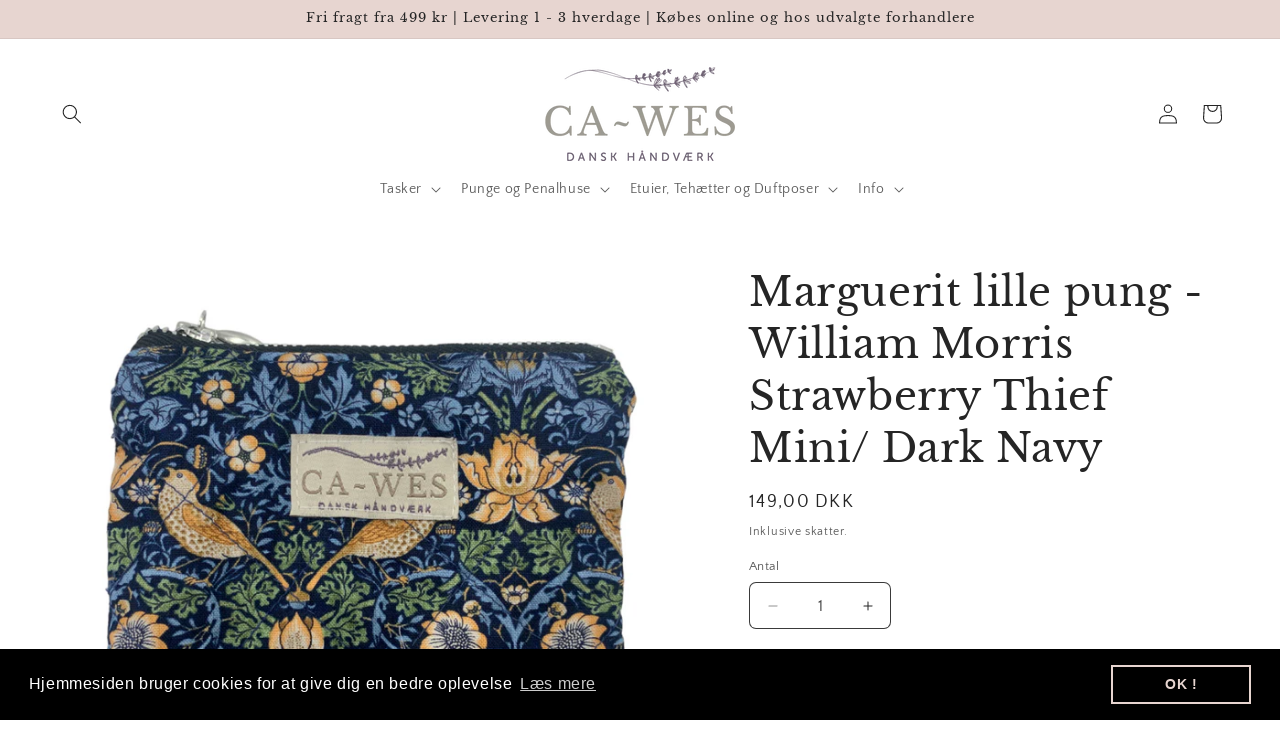

--- FILE ---
content_type: text/html; charset=utf-8
request_url: https://ca-wes.dk/products/marguerit-lille-pung-william-morris-strawberry-thief-mini-dark-navy
body_size: 27956
content:
<!doctype html>
<html class="js" lang="da">
  <head>
    <meta charset="utf-8">
    <meta http-equiv="X-UA-Compatible" content="IE=edge">
    <meta name="viewport" content="width=device-width,initial-scale=1">
    <meta name="theme-color" content="">
    <link rel="canonical" href="https://ca-wes.dk/products/marguerit-lille-pung-william-morris-strawberry-thief-mini-dark-navy"><link rel="icon" type="image/png" href="//ca-wes.dk/cdn/shop/files/Ca-wes_8189dc49-8908-43b9-bd05-69ac866cec44.png?crop=center&height=32&v=1712657462&width=32"><link rel="preconnect" href="https://fonts.shopifycdn.com" crossorigin><title>
      Marguerit lille pung - William Morris Strawberry Thief Mini/ Dark Navy
 &ndash; CA-WES</title>

    
      <meta name="description" content="Marguerit pungen er den mindste af vores to punge. Perfekt til opbevaring af kort og kontanter, smykker og smånips i toilettasken eller projektpung til dit strikke og sytilbehør. Pungen er syet i Strawberry Thief Mini/ Aqua libertystof, quiltet med indlægsmateriale, foer og lynlås i toppen.">
    

    

<meta property="og:site_name" content="CA-WES">
<meta property="og:url" content="https://ca-wes.dk/products/marguerit-lille-pung-william-morris-strawberry-thief-mini-dark-navy">
<meta property="og:title" content="Marguerit lille pung - William Morris Strawberry Thief Mini/ Dark Navy">
<meta property="og:type" content="product">
<meta property="og:description" content="Marguerit pungen er den mindste af vores to punge. Perfekt til opbevaring af kort og kontanter, smykker og smånips i toilettasken eller projektpung til dit strikke og sytilbehør. Pungen er syet i Strawberry Thief Mini/ Aqua libertystof, quiltet med indlægsmateriale, foer og lynlås i toppen."><meta property="og:image" content="http://ca-wes.dk/cdn/shop/files/Marguerit-Lillepung-WM-Strawberrythiefmini_Darknavy-Front.png?v=1695063918">
  <meta property="og:image:secure_url" content="https://ca-wes.dk/cdn/shop/files/Marguerit-Lillepung-WM-Strawberrythiefmini_Darknavy-Front.png?v=1695063918">
  <meta property="og:image:width" content="800">
  <meta property="og:image:height" content="802"><meta property="og:price:amount" content="149,00">
  <meta property="og:price:currency" content="DKK"><meta name="twitter:card" content="summary_large_image">
<meta name="twitter:title" content="Marguerit lille pung - William Morris Strawberry Thief Mini/ Dark Navy">
<meta name="twitter:description" content="Marguerit pungen er den mindste af vores to punge. Perfekt til opbevaring af kort og kontanter, smykker og smånips i toilettasken eller projektpung til dit strikke og sytilbehør. Pungen er syet i Strawberry Thief Mini/ Aqua libertystof, quiltet med indlægsmateriale, foer og lynlås i toppen.">


    <script src="//ca-wes.dk/cdn/shop/t/12/assets/constants.js?v=132983761750457495441732789902" defer="defer"></script>
    <script src="//ca-wes.dk/cdn/shop/t/12/assets/pubsub.js?v=158357773527763999511732789903" defer="defer"></script>
    <script src="//ca-wes.dk/cdn/shop/t/12/assets/global.js?v=152862011079830610291732789902" defer="defer"></script>
    <script src="//ca-wes.dk/cdn/shop/t/12/assets/details-disclosure.js?v=13653116266235556501732789902" defer="defer"></script>
    <script src="//ca-wes.dk/cdn/shop/t/12/assets/details-modal.js?v=25581673532751508451732789902" defer="defer"></script>
    <script src="//ca-wes.dk/cdn/shop/t/12/assets/search-form.js?v=133129549252120666541732789903" defer="defer"></script><script src="//ca-wes.dk/cdn/shop/t/12/assets/animations.js?v=88693664871331136111732789901" defer="defer"></script><script>window.performance && window.performance.mark && window.performance.mark('shopify.content_for_header.start');</script><meta name="facebook-domain-verification" content="ko5j77jd3rnqykx4i6gmplya3j3qyw">
<meta name="facebook-domain-verification" content="ko5j77jd3rnqykx4i6gmplya3j3qyw">
<meta id="shopify-digital-wallet" name="shopify-digital-wallet" content="/48608149671/digital_wallets/dialog">
<link rel="alternate" type="application/json+oembed" href="https://ca-wes.dk/products/marguerit-lille-pung-william-morris-strawberry-thief-mini-dark-navy.oembed">
<script async="async" src="/checkouts/internal/preloads.js?locale=da-DK"></script>
<script id="shopify-features" type="application/json">{"accessToken":"6f7d62730b0f3916f97d45406bf408e2","betas":["rich-media-storefront-analytics"],"domain":"ca-wes.dk","predictiveSearch":true,"shopId":48608149671,"locale":"da"}</script>
<script>var Shopify = Shopify || {};
Shopify.shop = "ca-wes.myshopify.com";
Shopify.locale = "da";
Shopify.currency = {"active":"DKK","rate":"1.0"};
Shopify.country = "DK";
Shopify.theme = {"name":"Opdateret kopi af Craft","id":167746011468,"schema_name":"Craft","schema_version":"15.2.0","theme_store_id":1368,"role":"main"};
Shopify.theme.handle = "null";
Shopify.theme.style = {"id":null,"handle":null};
Shopify.cdnHost = "ca-wes.dk/cdn";
Shopify.routes = Shopify.routes || {};
Shopify.routes.root = "/";</script>
<script type="module">!function(o){(o.Shopify=o.Shopify||{}).modules=!0}(window);</script>
<script>!function(o){function n(){var o=[];function n(){o.push(Array.prototype.slice.apply(arguments))}return n.q=o,n}var t=o.Shopify=o.Shopify||{};t.loadFeatures=n(),t.autoloadFeatures=n()}(window);</script>
<script id="shop-js-analytics" type="application/json">{"pageType":"product"}</script>
<script defer="defer" async type="module" src="//ca-wes.dk/cdn/shopifycloud/shop-js/modules/v2/client.init-shop-cart-sync_ByjAFD2B.da.esm.js"></script>
<script defer="defer" async type="module" src="//ca-wes.dk/cdn/shopifycloud/shop-js/modules/v2/chunk.common_D-UimmQe.esm.js"></script>
<script defer="defer" async type="module" src="//ca-wes.dk/cdn/shopifycloud/shop-js/modules/v2/chunk.modal_C_zrfWbZ.esm.js"></script>
<script type="module">
  await import("//ca-wes.dk/cdn/shopifycloud/shop-js/modules/v2/client.init-shop-cart-sync_ByjAFD2B.da.esm.js");
await import("//ca-wes.dk/cdn/shopifycloud/shop-js/modules/v2/chunk.common_D-UimmQe.esm.js");
await import("//ca-wes.dk/cdn/shopifycloud/shop-js/modules/v2/chunk.modal_C_zrfWbZ.esm.js");

  window.Shopify.SignInWithShop?.initShopCartSync?.({"fedCMEnabled":true,"windoidEnabled":true});

</script>
<script>(function() {
  var isLoaded = false;
  function asyncLoad() {
    if (isLoaded) return;
    isLoaded = true;
    var urls = ["https:\/\/cdn.shopify.com\/s\/files\/1\/0486\/0814\/9671\/t\/11\/assets\/booster_eu_cookie_48608149671.js?v=1697287955\u0026shop=ca-wes.myshopify.com","https:\/\/static.klaviyo.com\/onsite\/js\/Vx6d5i\/klaviyo.js?company_id=Vx6d5i\u0026shop=ca-wes.myshopify.com"];
    for (var i = 0; i < urls.length; i++) {
      var s = document.createElement('script');
      s.type = 'text/javascript';
      s.async = true;
      s.src = urls[i];
      var x = document.getElementsByTagName('script')[0];
      x.parentNode.insertBefore(s, x);
    }
  };
  if(window.attachEvent) {
    window.attachEvent('onload', asyncLoad);
  } else {
    window.addEventListener('load', asyncLoad, false);
  }
})();</script>
<script id="__st">var __st={"a":48608149671,"offset":3600,"reqid":"b5f5a6a7-3c3e-4057-9da5-ab93e11eb48e-1769517399","pageurl":"ca-wes.dk\/products\/marguerit-lille-pung-william-morris-strawberry-thief-mini-dark-navy","u":"0414bb544e95","p":"product","rtyp":"product","rid":8702542709068};</script>
<script>window.ShopifyPaypalV4VisibilityTracking = true;</script>
<script id="captcha-bootstrap">!function(){'use strict';const t='contact',e='account',n='new_comment',o=[[t,t],['blogs',n],['comments',n],[t,'customer']],c=[[e,'customer_login'],[e,'guest_login'],[e,'recover_customer_password'],[e,'create_customer']],r=t=>t.map((([t,e])=>`form[action*='/${t}']:not([data-nocaptcha='true']) input[name='form_type'][value='${e}']`)).join(','),a=t=>()=>t?[...document.querySelectorAll(t)].map((t=>t.form)):[];function s(){const t=[...o],e=r(t);return a(e)}const i='password',u='form_key',d=['recaptcha-v3-token','g-recaptcha-response','h-captcha-response',i],f=()=>{try{return window.sessionStorage}catch{return}},m='__shopify_v',_=t=>t.elements[u];function p(t,e,n=!1){try{const o=window.sessionStorage,c=JSON.parse(o.getItem(e)),{data:r}=function(t){const{data:e,action:n}=t;return t[m]||n?{data:e,action:n}:{data:t,action:n}}(c);for(const[e,n]of Object.entries(r))t.elements[e]&&(t.elements[e].value=n);n&&o.removeItem(e)}catch(o){console.error('form repopulation failed',{error:o})}}const l='form_type',E='cptcha';function T(t){t.dataset[E]=!0}const w=window,h=w.document,L='Shopify',v='ce_forms',y='captcha';let A=!1;((t,e)=>{const n=(g='f06e6c50-85a8-45c8-87d0-21a2b65856fe',I='https://cdn.shopify.com/shopifycloud/storefront-forms-hcaptcha/ce_storefront_forms_captcha_hcaptcha.v1.5.2.iife.js',D={infoText:'Beskyttet af hCaptcha',privacyText:'Beskyttelse af persondata',termsText:'Vilkår'},(t,e,n)=>{const o=w[L][v],c=o.bindForm;if(c)return c(t,g,e,D).then(n);var r;o.q.push([[t,g,e,D],n]),r=I,A||(h.body.append(Object.assign(h.createElement('script'),{id:'captcha-provider',async:!0,src:r})),A=!0)});var g,I,D;w[L]=w[L]||{},w[L][v]=w[L][v]||{},w[L][v].q=[],w[L][y]=w[L][y]||{},w[L][y].protect=function(t,e){n(t,void 0,e),T(t)},Object.freeze(w[L][y]),function(t,e,n,w,h,L){const[v,y,A,g]=function(t,e,n){const i=e?o:[],u=t?c:[],d=[...i,...u],f=r(d),m=r(i),_=r(d.filter((([t,e])=>n.includes(e))));return[a(f),a(m),a(_),s()]}(w,h,L),I=t=>{const e=t.target;return e instanceof HTMLFormElement?e:e&&e.form},D=t=>v().includes(t);t.addEventListener('submit',(t=>{const e=I(t);if(!e)return;const n=D(e)&&!e.dataset.hcaptchaBound&&!e.dataset.recaptchaBound,o=_(e),c=g().includes(e)&&(!o||!o.value);(n||c)&&t.preventDefault(),c&&!n&&(function(t){try{if(!f())return;!function(t){const e=f();if(!e)return;const n=_(t);if(!n)return;const o=n.value;o&&e.removeItem(o)}(t);const e=Array.from(Array(32),(()=>Math.random().toString(36)[2])).join('');!function(t,e){_(t)||t.append(Object.assign(document.createElement('input'),{type:'hidden',name:u})),t.elements[u].value=e}(t,e),function(t,e){const n=f();if(!n)return;const o=[...t.querySelectorAll(`input[type='${i}']`)].map((({name:t})=>t)),c=[...d,...o],r={};for(const[a,s]of new FormData(t).entries())c.includes(a)||(r[a]=s);n.setItem(e,JSON.stringify({[m]:1,action:t.action,data:r}))}(t,e)}catch(e){console.error('failed to persist form',e)}}(e),e.submit())}));const S=(t,e)=>{t&&!t.dataset[E]&&(n(t,e.some((e=>e===t))),T(t))};for(const o of['focusin','change'])t.addEventListener(o,(t=>{const e=I(t);D(e)&&S(e,y())}));const B=e.get('form_key'),M=e.get(l),P=B&&M;t.addEventListener('DOMContentLoaded',(()=>{const t=y();if(P)for(const e of t)e.elements[l].value===M&&p(e,B);[...new Set([...A(),...v().filter((t=>'true'===t.dataset.shopifyCaptcha))])].forEach((e=>S(e,t)))}))}(h,new URLSearchParams(w.location.search),n,t,e,['guest_login'])})(!0,!0)}();</script>
<script integrity="sha256-4kQ18oKyAcykRKYeNunJcIwy7WH5gtpwJnB7kiuLZ1E=" data-source-attribution="shopify.loadfeatures" defer="defer" src="//ca-wes.dk/cdn/shopifycloud/storefront/assets/storefront/load_feature-a0a9edcb.js" crossorigin="anonymous"></script>
<script data-source-attribution="shopify.dynamic_checkout.dynamic.init">var Shopify=Shopify||{};Shopify.PaymentButton=Shopify.PaymentButton||{isStorefrontPortableWallets:!0,init:function(){window.Shopify.PaymentButton.init=function(){};var t=document.createElement("script");t.src="https://ca-wes.dk/cdn/shopifycloud/portable-wallets/latest/portable-wallets.da.js",t.type="module",document.head.appendChild(t)}};
</script>
<script data-source-attribution="shopify.dynamic_checkout.buyer_consent">
  function portableWalletsHideBuyerConsent(e){var t=document.getElementById("shopify-buyer-consent"),n=document.getElementById("shopify-subscription-policy-button");t&&n&&(t.classList.add("hidden"),t.setAttribute("aria-hidden","true"),n.removeEventListener("click",e))}function portableWalletsShowBuyerConsent(e){var t=document.getElementById("shopify-buyer-consent"),n=document.getElementById("shopify-subscription-policy-button");t&&n&&(t.classList.remove("hidden"),t.removeAttribute("aria-hidden"),n.addEventListener("click",e))}window.Shopify?.PaymentButton&&(window.Shopify.PaymentButton.hideBuyerConsent=portableWalletsHideBuyerConsent,window.Shopify.PaymentButton.showBuyerConsent=portableWalletsShowBuyerConsent);
</script>
<script>
  function portableWalletsCleanup(e){e&&e.src&&console.error("Failed to load portable wallets script "+e.src);var t=document.querySelectorAll("shopify-accelerated-checkout .shopify-payment-button__skeleton, shopify-accelerated-checkout-cart .wallet-cart-button__skeleton"),e=document.getElementById("shopify-buyer-consent");for(let e=0;e<t.length;e++)t[e].remove();e&&e.remove()}function portableWalletsNotLoadedAsModule(e){e instanceof ErrorEvent&&"string"==typeof e.message&&e.message.includes("import.meta")&&"string"==typeof e.filename&&e.filename.includes("portable-wallets")&&(window.removeEventListener("error",portableWalletsNotLoadedAsModule),window.Shopify.PaymentButton.failedToLoad=e,"loading"===document.readyState?document.addEventListener("DOMContentLoaded",window.Shopify.PaymentButton.init):window.Shopify.PaymentButton.init())}window.addEventListener("error",portableWalletsNotLoadedAsModule);
</script>

<script type="module" src="https://ca-wes.dk/cdn/shopifycloud/portable-wallets/latest/portable-wallets.da.js" onError="portableWalletsCleanup(this)" crossorigin="anonymous"></script>
<script nomodule>
  document.addEventListener("DOMContentLoaded", portableWalletsCleanup);
</script>

<script id='scb4127' type='text/javascript' async='' src='https://ca-wes.dk/cdn/shopifycloud/privacy-banner/storefront-banner.js'></script><link id="shopify-accelerated-checkout-styles" rel="stylesheet" media="screen" href="https://ca-wes.dk/cdn/shopifycloud/portable-wallets/latest/accelerated-checkout-backwards-compat.css" crossorigin="anonymous">
<style id="shopify-accelerated-checkout-cart">
        #shopify-buyer-consent {
  margin-top: 1em;
  display: inline-block;
  width: 100%;
}

#shopify-buyer-consent.hidden {
  display: none;
}

#shopify-subscription-policy-button {
  background: none;
  border: none;
  padding: 0;
  text-decoration: underline;
  font-size: inherit;
  cursor: pointer;
}

#shopify-subscription-policy-button::before {
  box-shadow: none;
}

      </style>
<script id="sections-script" data-sections="header" defer="defer" src="//ca-wes.dk/cdn/shop/t/12/compiled_assets/scripts.js?v=1373"></script>
<script>window.performance && window.performance.mark && window.performance.mark('shopify.content_for_header.end');</script>


    <style data-shopify>
      @font-face {
  font-family: "Quattrocento Sans";
  font-weight: 400;
  font-style: normal;
  font-display: swap;
  src: url("//ca-wes.dk/cdn/fonts/quattrocento_sans/quattrocentosans_n4.ce5e9bf514e68f53bdd875976847cf755c702eaa.woff2") format("woff2"),
       url("//ca-wes.dk/cdn/fonts/quattrocento_sans/quattrocentosans_n4.44bbfb57d228eb8bb083d1f98e7d96e16137abce.woff") format("woff");
}

      @font-face {
  font-family: "Quattrocento Sans";
  font-weight: 700;
  font-style: normal;
  font-display: swap;
  src: url("//ca-wes.dk/cdn/fonts/quattrocento_sans/quattrocentosans_n7.bdda9092621b2e3b4284b12e8f0c092969b176c1.woff2") format("woff2"),
       url("//ca-wes.dk/cdn/fonts/quattrocento_sans/quattrocentosans_n7.3f8ab2a91343269966c4aa4831bcd588e7ce07b9.woff") format("woff");
}

      @font-face {
  font-family: "Quattrocento Sans";
  font-weight: 400;
  font-style: italic;
  font-display: swap;
  src: url("//ca-wes.dk/cdn/fonts/quattrocento_sans/quattrocentosans_i4.4f70b1e78f59fa1468e3436ab863ff0bf71e71bb.woff2") format("woff2"),
       url("//ca-wes.dk/cdn/fonts/quattrocento_sans/quattrocentosans_i4.b695efef5d957af404945574b7239740f79b899f.woff") format("woff");
}

      @font-face {
  font-family: "Quattrocento Sans";
  font-weight: 700;
  font-style: italic;
  font-display: swap;
  src: url("//ca-wes.dk/cdn/fonts/quattrocento_sans/quattrocentosans_i7.49d754c8032546c24062cf385f8660abbb11ef1e.woff2") format("woff2"),
       url("//ca-wes.dk/cdn/fonts/quattrocento_sans/quattrocentosans_i7.567b0b818999022d5a9ccb99542d8ff8cdb497df.woff") format("woff");
}

      @font-face {
  font-family: "Libre Baskerville";
  font-weight: 400;
  font-style: normal;
  font-display: swap;
  src: url("//ca-wes.dk/cdn/fonts/libre_baskerville/librebaskerville_n4.2ec9ee517e3ce28d5f1e6c6e75efd8a97e59c189.woff2") format("woff2"),
       url("//ca-wes.dk/cdn/fonts/libre_baskerville/librebaskerville_n4.323789551b85098885c8eccedfb1bd8f25f56007.woff") format("woff");
}


      
        :root,
        .color-background-1 {
          --color-background: 255,255,255;
        
          --gradient-background: #ffffff;
        

        

        --color-foreground: 37,37,37;
        --color-background-contrast: 191,191,191;
        --color-shadow: 37,37,37;
        --color-button: 44,51,47;
        --color-button-text: 231,213,208;
        --color-secondary-button: 255,255,255;
        --color-secondary-button-text: 80,86,85;
        --color-link: 80,86,85;
        --color-badge-foreground: 37,37,37;
        --color-badge-background: 255,255,255;
        --color-badge-border: 37,37,37;
        --payment-terms-background-color: rgb(255 255 255);
      }
      
        
        .color-background-2 {
          --color-background: 231,213,208;
        
          --gradient-background: #e7d5d0;
        

        

        --color-foreground: 37,37,37;
        --color-background-contrast: 188,138,124;
        --color-shadow: 37,37,37;
        --color-button: 37,37,37;
        --color-button-text: 255,255,255;
        --color-secondary-button: 231,213,208;
        --color-secondary-button-text: 37,37,37;
        --color-link: 37,37,37;
        --color-badge-foreground: 37,37,37;
        --color-badge-background: 231,213,208;
        --color-badge-border: 37,37,37;
        --payment-terms-background-color: rgb(231 213 208);
      }
      
        
        .color-inverse {
          --color-background: 113,106,86;
        
          --gradient-background: #716a56;
        

        

        --color-foreground: 239,236,236;
        --color-background-contrast: 41,38,31;
        --color-shadow: 37,37,37;
        --color-button: 239,236,236;
        --color-button-text: 113,106,86;
        --color-secondary-button: 113,106,86;
        --color-secondary-button-text: 239,236,236;
        --color-link: 239,236,236;
        --color-badge-foreground: 239,236,236;
        --color-badge-background: 113,106,86;
        --color-badge-border: 239,236,236;
        --payment-terms-background-color: rgb(113 106 86);
      }
      
        
        .color-accent-1 {
          --color-background: 44,51,47;
        
          --gradient-background: #2c332f;
        

        

        --color-foreground: 239,236,236;
        --color-background-contrast: 56,65,60;
        --color-shadow: 37,37,37;
        --color-button: 239,236,236;
        --color-button-text: 44,51,47;
        --color-secondary-button: 44,51,47;
        --color-secondary-button-text: 239,236,236;
        --color-link: 239,236,236;
        --color-badge-foreground: 239,236,236;
        --color-badge-background: 44,51,47;
        --color-badge-border: 239,236,236;
        --payment-terms-background-color: rgb(44 51 47);
      }
      
        
        .color-accent-2 {
          --color-background: 63,81,71;
        
          --gradient-background: #3f5147;
        

        

        --color-foreground: 239,236,236;
        --color-background-contrast: 7,9,8;
        --color-shadow: 37,37,37;
        --color-button: 239,236,236;
        --color-button-text: 63,81,71;
        --color-secondary-button: 63,81,71;
        --color-secondary-button-text: 239,236,236;
        --color-link: 239,236,236;
        --color-badge-foreground: 239,236,236;
        --color-badge-background: 63,81,71;
        --color-badge-border: 239,236,236;
        --payment-terms-background-color: rgb(63 81 71);
      }
      
        
        .color-scheme-c6c7b94c-5887-4c8c-9061-d07c0b9be2b8 {
          --color-background: 0,0,0;
        
          --gradient-background: rgba(0,0,0,0);
        

        

        --color-foreground: 231,213,208;
        --color-background-contrast: 128,128,128;
        --color-shadow: 37,37,37;
        --color-button: 44,51,47;
        --color-button-text: 231,213,208;
        --color-secondary-button: 0,0,0;
        --color-secondary-button-text: 80,86,85;
        --color-link: 80,86,85;
        --color-badge-foreground: 231,213,208;
        --color-badge-background: 0,0,0;
        --color-badge-border: 231,213,208;
        --payment-terms-background-color: rgb(0 0 0);
      }
      

      body, .color-background-1, .color-background-2, .color-inverse, .color-accent-1, .color-accent-2, .color-scheme-c6c7b94c-5887-4c8c-9061-d07c0b9be2b8 {
        color: rgba(var(--color-foreground), 0.75);
        background-color: rgb(var(--color-background));
      }

      :root {
        --font-body-family: "Quattrocento Sans", sans-serif;
        --font-body-style: normal;
        --font-body-weight: 400;
        --font-body-weight-bold: 700;

        --font-heading-family: "Libre Baskerville", serif;
        --font-heading-style: normal;
        --font-heading-weight: 400;

        --font-body-scale: 1.0;
        --font-heading-scale: 1.0;

        --media-padding: px;
        --media-border-opacity: 0.1;
        --media-border-width: 0px;
        --media-radius: 6px;
        --media-shadow-opacity: 0.0;
        --media-shadow-horizontal-offset: 0px;
        --media-shadow-vertical-offset: 4px;
        --media-shadow-blur-radius: 5px;
        --media-shadow-visible: 0;

        --page-width: 140rem;
        --page-width-margin: 0rem;

        --product-card-image-padding: 0.0rem;
        --product-card-corner-radius: 0.6rem;
        --product-card-text-alignment: left;
        --product-card-border-width: 0.1rem;
        --product-card-border-opacity: 0.1;
        --product-card-shadow-opacity: 0.0;
        --product-card-shadow-visible: 0;
        --product-card-shadow-horizontal-offset: 0.0rem;
        --product-card-shadow-vertical-offset: 0.4rem;
        --product-card-shadow-blur-radius: 0.5rem;

        --collection-card-image-padding: 0.0rem;
        --collection-card-corner-radius: 0.6rem;
        --collection-card-text-alignment: center;
        --collection-card-border-width: 0.1rem;
        --collection-card-border-opacity: 0.1;
        --collection-card-shadow-opacity: 0.0;
        --collection-card-shadow-visible: 0;
        --collection-card-shadow-horizontal-offset: 0.0rem;
        --collection-card-shadow-vertical-offset: 0.4rem;
        --collection-card-shadow-blur-radius: 0.5rem;

        --blog-card-image-padding: 0.0rem;
        --blog-card-corner-radius: 0.6rem;
        --blog-card-text-alignment: left;
        --blog-card-border-width: 0.1rem;
        --blog-card-border-opacity: 0.1;
        --blog-card-shadow-opacity: 0.0;
        --blog-card-shadow-visible: 0;
        --blog-card-shadow-horizontal-offset: 0.0rem;
        --blog-card-shadow-vertical-offset: 0.4rem;
        --blog-card-shadow-blur-radius: 0.5rem;

        --badge-corner-radius: 0.6rem;

        --popup-border-width: 1px;
        --popup-border-opacity: 0.5;
        --popup-corner-radius: 6px;
        --popup-shadow-opacity: 0.0;
        --popup-shadow-horizontal-offset: 0px;
        --popup-shadow-vertical-offset: 4px;
        --popup-shadow-blur-radius: 5px;

        --drawer-border-width: 1px;
        --drawer-border-opacity: 0.1;
        --drawer-shadow-opacity: 0.0;
        --drawer-shadow-horizontal-offset: 0px;
        --drawer-shadow-vertical-offset: 4px;
        --drawer-shadow-blur-radius: 5px;

        --spacing-sections-desktop: 0px;
        --spacing-sections-mobile: 0px;

        --grid-desktop-vertical-spacing: 20px;
        --grid-desktop-horizontal-spacing: 20px;
        --grid-mobile-vertical-spacing: 10px;
        --grid-mobile-horizontal-spacing: 10px;

        --text-boxes-border-opacity: 0.1;
        --text-boxes-border-width: 1px;
        --text-boxes-radius: 6px;
        --text-boxes-shadow-opacity: 0.0;
        --text-boxes-shadow-visible: 0;
        --text-boxes-shadow-horizontal-offset: 0px;
        --text-boxes-shadow-vertical-offset: 4px;
        --text-boxes-shadow-blur-radius: 5px;

        --buttons-radius: 6px;
        --buttons-radius-outset: 7px;
        --buttons-border-width: 1px;
        --buttons-border-opacity: 1.0;
        --buttons-shadow-opacity: 0.0;
        --buttons-shadow-visible: 0;
        --buttons-shadow-horizontal-offset: 0px;
        --buttons-shadow-vertical-offset: 4px;
        --buttons-shadow-blur-radius: 5px;
        --buttons-border-offset: 0.3px;

        --inputs-radius: 6px;
        --inputs-border-width: 1px;
        --inputs-border-opacity: 0.9;
        --inputs-shadow-opacity: 0.0;
        --inputs-shadow-horizontal-offset: 0px;
        --inputs-margin-offset: 0px;
        --inputs-shadow-vertical-offset: 4px;
        --inputs-shadow-blur-radius: 5px;
        --inputs-radius-outset: 7px;

        --variant-pills-radius: 40px;
        --variant-pills-border-width: 1px;
        --variant-pills-border-opacity: 0.55;
        --variant-pills-shadow-opacity: 0.0;
        --variant-pills-shadow-horizontal-offset: 0px;
        --variant-pills-shadow-vertical-offset: 4px;
        --variant-pills-shadow-blur-radius: 5px;
      }

      *,
      *::before,
      *::after {
        box-sizing: inherit;
      }

      html {
        box-sizing: border-box;
        font-size: calc(var(--font-body-scale) * 62.5%);
        height: 100%;
      }

      body {
        display: grid;
        grid-template-rows: auto auto 1fr auto;
        grid-template-columns: 100%;
        min-height: 100%;
        margin: 0;
        font-size: 1.5rem;
        letter-spacing: 0.06rem;
        line-height: calc(1 + 0.8 / var(--font-body-scale));
        font-family: var(--font-body-family);
        font-style: var(--font-body-style);
        font-weight: var(--font-body-weight);
      }

      @media screen and (min-width: 750px) {
        body {
          font-size: 1.6rem;
        }
      }
    </style>

    <link href="//ca-wes.dk/cdn/shop/t/12/assets/base.css?v=159841507637079171801732789901" rel="stylesheet" type="text/css" media="all" />
    <link rel="stylesheet" href="//ca-wes.dk/cdn/shop/t/12/assets/component-cart-items.css?v=123238115697927560811732789902" media="print" onload="this.media='all'">
      <link rel="preload" as="font" href="//ca-wes.dk/cdn/fonts/quattrocento_sans/quattrocentosans_n4.ce5e9bf514e68f53bdd875976847cf755c702eaa.woff2" type="font/woff2" crossorigin>
      

      <link rel="preload" as="font" href="//ca-wes.dk/cdn/fonts/libre_baskerville/librebaskerville_n4.2ec9ee517e3ce28d5f1e6c6e75efd8a97e59c189.woff2" type="font/woff2" crossorigin>
      
<link
        rel="stylesheet"
        href="//ca-wes.dk/cdn/shop/t/12/assets/component-predictive-search.css?v=118923337488134913561732789902"
        media="print"
        onload="this.media='all'"
      ><script>
      if (Shopify.designMode) {
        document.documentElement.classList.add('shopify-design-mode');
      }
    </script>
  <link href="https://monorail-edge.shopifysvc.com" rel="dns-prefetch">
<script>(function(){if ("sendBeacon" in navigator && "performance" in window) {try {var session_token_from_headers = performance.getEntriesByType('navigation')[0].serverTiming.find(x => x.name == '_s').description;} catch {var session_token_from_headers = undefined;}var session_cookie_matches = document.cookie.match(/_shopify_s=([^;]*)/);var session_token_from_cookie = session_cookie_matches && session_cookie_matches.length === 2 ? session_cookie_matches[1] : "";var session_token = session_token_from_headers || session_token_from_cookie || "";function handle_abandonment_event(e) {var entries = performance.getEntries().filter(function(entry) {return /monorail-edge.shopifysvc.com/.test(entry.name);});if (!window.abandonment_tracked && entries.length === 0) {window.abandonment_tracked = true;var currentMs = Date.now();var navigation_start = performance.timing.navigationStart;var payload = {shop_id: 48608149671,url: window.location.href,navigation_start,duration: currentMs - navigation_start,session_token,page_type: "product"};window.navigator.sendBeacon("https://monorail-edge.shopifysvc.com/v1/produce", JSON.stringify({schema_id: "online_store_buyer_site_abandonment/1.1",payload: payload,metadata: {event_created_at_ms: currentMs,event_sent_at_ms: currentMs}}));}}window.addEventListener('pagehide', handle_abandonment_event);}}());</script>
<script id="web-pixels-manager-setup">(function e(e,d,r,n,o){if(void 0===o&&(o={}),!Boolean(null===(a=null===(i=window.Shopify)||void 0===i?void 0:i.analytics)||void 0===a?void 0:a.replayQueue)){var i,a;window.Shopify=window.Shopify||{};var t=window.Shopify;t.analytics=t.analytics||{};var s=t.analytics;s.replayQueue=[],s.publish=function(e,d,r){return s.replayQueue.push([e,d,r]),!0};try{self.performance.mark("wpm:start")}catch(e){}var l=function(){var e={modern:/Edge?\/(1{2}[4-9]|1[2-9]\d|[2-9]\d{2}|\d{4,})\.\d+(\.\d+|)|Firefox\/(1{2}[4-9]|1[2-9]\d|[2-9]\d{2}|\d{4,})\.\d+(\.\d+|)|Chrom(ium|e)\/(9{2}|\d{3,})\.\d+(\.\d+|)|(Maci|X1{2}).+ Version\/(15\.\d+|(1[6-9]|[2-9]\d|\d{3,})\.\d+)([,.]\d+|)( \(\w+\)|)( Mobile\/\w+|) Safari\/|Chrome.+OPR\/(9{2}|\d{3,})\.\d+\.\d+|(CPU[ +]OS|iPhone[ +]OS|CPU[ +]iPhone|CPU IPhone OS|CPU iPad OS)[ +]+(15[._]\d+|(1[6-9]|[2-9]\d|\d{3,})[._]\d+)([._]\d+|)|Android:?[ /-](13[3-9]|1[4-9]\d|[2-9]\d{2}|\d{4,})(\.\d+|)(\.\d+|)|Android.+Firefox\/(13[5-9]|1[4-9]\d|[2-9]\d{2}|\d{4,})\.\d+(\.\d+|)|Android.+Chrom(ium|e)\/(13[3-9]|1[4-9]\d|[2-9]\d{2}|\d{4,})\.\d+(\.\d+|)|SamsungBrowser\/([2-9]\d|\d{3,})\.\d+/,legacy:/Edge?\/(1[6-9]|[2-9]\d|\d{3,})\.\d+(\.\d+|)|Firefox\/(5[4-9]|[6-9]\d|\d{3,})\.\d+(\.\d+|)|Chrom(ium|e)\/(5[1-9]|[6-9]\d|\d{3,})\.\d+(\.\d+|)([\d.]+$|.*Safari\/(?![\d.]+ Edge\/[\d.]+$))|(Maci|X1{2}).+ Version\/(10\.\d+|(1[1-9]|[2-9]\d|\d{3,})\.\d+)([,.]\d+|)( \(\w+\)|)( Mobile\/\w+|) Safari\/|Chrome.+OPR\/(3[89]|[4-9]\d|\d{3,})\.\d+\.\d+|(CPU[ +]OS|iPhone[ +]OS|CPU[ +]iPhone|CPU IPhone OS|CPU iPad OS)[ +]+(10[._]\d+|(1[1-9]|[2-9]\d|\d{3,})[._]\d+)([._]\d+|)|Android:?[ /-](13[3-9]|1[4-9]\d|[2-9]\d{2}|\d{4,})(\.\d+|)(\.\d+|)|Mobile Safari.+OPR\/([89]\d|\d{3,})\.\d+\.\d+|Android.+Firefox\/(13[5-9]|1[4-9]\d|[2-9]\d{2}|\d{4,})\.\d+(\.\d+|)|Android.+Chrom(ium|e)\/(13[3-9]|1[4-9]\d|[2-9]\d{2}|\d{4,})\.\d+(\.\d+|)|Android.+(UC? ?Browser|UCWEB|U3)[ /]?(15\.([5-9]|\d{2,})|(1[6-9]|[2-9]\d|\d{3,})\.\d+)\.\d+|SamsungBrowser\/(5\.\d+|([6-9]|\d{2,})\.\d+)|Android.+MQ{2}Browser\/(14(\.(9|\d{2,})|)|(1[5-9]|[2-9]\d|\d{3,})(\.\d+|))(\.\d+|)|K[Aa][Ii]OS\/(3\.\d+|([4-9]|\d{2,})\.\d+)(\.\d+|)/},d=e.modern,r=e.legacy,n=navigator.userAgent;return n.match(d)?"modern":n.match(r)?"legacy":"unknown"}(),u="modern"===l?"modern":"legacy",c=(null!=n?n:{modern:"",legacy:""})[u],f=function(e){return[e.baseUrl,"/wpm","/b",e.hashVersion,"modern"===e.buildTarget?"m":"l",".js"].join("")}({baseUrl:d,hashVersion:r,buildTarget:u}),m=function(e){var d=e.version,r=e.bundleTarget,n=e.surface,o=e.pageUrl,i=e.monorailEndpoint;return{emit:function(e){var a=e.status,t=e.errorMsg,s=(new Date).getTime(),l=JSON.stringify({metadata:{event_sent_at_ms:s},events:[{schema_id:"web_pixels_manager_load/3.1",payload:{version:d,bundle_target:r,page_url:o,status:a,surface:n,error_msg:t},metadata:{event_created_at_ms:s}}]});if(!i)return console&&console.warn&&console.warn("[Web Pixels Manager] No Monorail endpoint provided, skipping logging."),!1;try{return self.navigator.sendBeacon.bind(self.navigator)(i,l)}catch(e){}var u=new XMLHttpRequest;try{return u.open("POST",i,!0),u.setRequestHeader("Content-Type","text/plain"),u.send(l),!0}catch(e){return console&&console.warn&&console.warn("[Web Pixels Manager] Got an unhandled error while logging to Monorail."),!1}}}}({version:r,bundleTarget:l,surface:e.surface,pageUrl:self.location.href,monorailEndpoint:e.monorailEndpoint});try{o.browserTarget=l,function(e){var d=e.src,r=e.async,n=void 0===r||r,o=e.onload,i=e.onerror,a=e.sri,t=e.scriptDataAttributes,s=void 0===t?{}:t,l=document.createElement("script"),u=document.querySelector("head"),c=document.querySelector("body");if(l.async=n,l.src=d,a&&(l.integrity=a,l.crossOrigin="anonymous"),s)for(var f in s)if(Object.prototype.hasOwnProperty.call(s,f))try{l.dataset[f]=s[f]}catch(e){}if(o&&l.addEventListener("load",o),i&&l.addEventListener("error",i),u)u.appendChild(l);else{if(!c)throw new Error("Did not find a head or body element to append the script");c.appendChild(l)}}({src:f,async:!0,onload:function(){if(!function(){var e,d;return Boolean(null===(d=null===(e=window.Shopify)||void 0===e?void 0:e.analytics)||void 0===d?void 0:d.initialized)}()){var d=window.webPixelsManager.init(e)||void 0;if(d){var r=window.Shopify.analytics;r.replayQueue.forEach((function(e){var r=e[0],n=e[1],o=e[2];d.publishCustomEvent(r,n,o)})),r.replayQueue=[],r.publish=d.publishCustomEvent,r.visitor=d.visitor,r.initialized=!0}}},onerror:function(){return m.emit({status:"failed",errorMsg:"".concat(f," has failed to load")})},sri:function(e){var d=/^sha384-[A-Za-z0-9+/=]+$/;return"string"==typeof e&&d.test(e)}(c)?c:"",scriptDataAttributes:o}),m.emit({status:"loading"})}catch(e){m.emit({status:"failed",errorMsg:(null==e?void 0:e.message)||"Unknown error"})}}})({shopId: 48608149671,storefrontBaseUrl: "https://ca-wes.dk",extensionsBaseUrl: "https://extensions.shopifycdn.com/cdn/shopifycloud/web-pixels-manager",monorailEndpoint: "https://monorail-edge.shopifysvc.com/unstable/produce_batch",surface: "storefront-renderer",enabledBetaFlags: ["2dca8a86"],webPixelsConfigList: [{"id":"873988428","configuration":"{\"config\":\"{\\\"pixel_id\\\":\\\"G-WRNJJTCBYB\\\",\\\"gtag_events\\\":[{\\\"type\\\":\\\"purchase\\\",\\\"action_label\\\":\\\"G-WRNJJTCBYB\\\"},{\\\"type\\\":\\\"page_view\\\",\\\"action_label\\\":\\\"G-WRNJJTCBYB\\\"},{\\\"type\\\":\\\"view_item\\\",\\\"action_label\\\":\\\"G-WRNJJTCBYB\\\"},{\\\"type\\\":\\\"search\\\",\\\"action_label\\\":\\\"G-WRNJJTCBYB\\\"},{\\\"type\\\":\\\"add_to_cart\\\",\\\"action_label\\\":\\\"G-WRNJJTCBYB\\\"},{\\\"type\\\":\\\"begin_checkout\\\",\\\"action_label\\\":\\\"G-WRNJJTCBYB\\\"},{\\\"type\\\":\\\"add_payment_info\\\",\\\"action_label\\\":\\\"G-WRNJJTCBYB\\\"}],\\\"enable_monitoring_mode\\\":false}\"}","eventPayloadVersion":"v1","runtimeContext":"OPEN","scriptVersion":"b2a88bafab3e21179ed38636efcd8a93","type":"APP","apiClientId":1780363,"privacyPurposes":[],"dataSharingAdjustments":{"protectedCustomerApprovalScopes":["read_customer_address","read_customer_email","read_customer_name","read_customer_personal_data","read_customer_phone"]}},{"id":"439419212","configuration":"{\"pixel_id\":\"413790720410591\",\"pixel_type\":\"facebook_pixel\",\"metaapp_system_user_token\":\"-\"}","eventPayloadVersion":"v1","runtimeContext":"OPEN","scriptVersion":"ca16bc87fe92b6042fbaa3acc2fbdaa6","type":"APP","apiClientId":2329312,"privacyPurposes":["ANALYTICS","MARKETING","SALE_OF_DATA"],"dataSharingAdjustments":{"protectedCustomerApprovalScopes":["read_customer_address","read_customer_email","read_customer_name","read_customer_personal_data","read_customer_phone"]}},{"id":"178553164","configuration":"{\"tagID\":\"2613555528401\"}","eventPayloadVersion":"v1","runtimeContext":"STRICT","scriptVersion":"18031546ee651571ed29edbe71a3550b","type":"APP","apiClientId":3009811,"privacyPurposes":["ANALYTICS","MARKETING","SALE_OF_DATA"],"dataSharingAdjustments":{"protectedCustomerApprovalScopes":["read_customer_address","read_customer_email","read_customer_name","read_customer_personal_data","read_customer_phone"]}},{"id":"shopify-app-pixel","configuration":"{}","eventPayloadVersion":"v1","runtimeContext":"STRICT","scriptVersion":"0450","apiClientId":"shopify-pixel","type":"APP","privacyPurposes":["ANALYTICS","MARKETING"]},{"id":"shopify-custom-pixel","eventPayloadVersion":"v1","runtimeContext":"LAX","scriptVersion":"0450","apiClientId":"shopify-pixel","type":"CUSTOM","privacyPurposes":["ANALYTICS","MARKETING"]}],isMerchantRequest: false,initData: {"shop":{"name":"CA-WES","paymentSettings":{"currencyCode":"DKK"},"myshopifyDomain":"ca-wes.myshopify.com","countryCode":"DK","storefrontUrl":"https:\/\/ca-wes.dk"},"customer":null,"cart":null,"checkout":null,"productVariants":[{"price":{"amount":149.0,"currencyCode":"DKK"},"product":{"title":"Marguerit lille pung - William Morris Strawberry Thief Mini\/ Dark Navy","vendor":"CA-WES","id":"8702542709068","untranslatedTitle":"Marguerit lille pung - William Morris Strawberry Thief Mini\/ Dark Navy","url":"\/products\/marguerit-lille-pung-william-morris-strawberry-thief-mini-dark-navy","type":"Marguerit"},"id":"47124720025932","image":{"src":"\/\/ca-wes.dk\/cdn\/shop\/files\/Marguerit-Lillepung-WM-Strawberrythiefmini_Darknavy-Front.png?v=1695063918"},"sku":null,"title":"Default Title","untranslatedTitle":"Default Title"}],"purchasingCompany":null},},"https://ca-wes.dk/cdn","fcfee988w5aeb613cpc8e4bc33m6693e112",{"modern":"","legacy":""},{"shopId":"48608149671","storefrontBaseUrl":"https:\/\/ca-wes.dk","extensionBaseUrl":"https:\/\/extensions.shopifycdn.com\/cdn\/shopifycloud\/web-pixels-manager","surface":"storefront-renderer","enabledBetaFlags":"[\"2dca8a86\"]","isMerchantRequest":"false","hashVersion":"fcfee988w5aeb613cpc8e4bc33m6693e112","publish":"custom","events":"[[\"page_viewed\",{}],[\"product_viewed\",{\"productVariant\":{\"price\":{\"amount\":149.0,\"currencyCode\":\"DKK\"},\"product\":{\"title\":\"Marguerit lille pung - William Morris Strawberry Thief Mini\/ Dark Navy\",\"vendor\":\"CA-WES\",\"id\":\"8702542709068\",\"untranslatedTitle\":\"Marguerit lille pung - William Morris Strawberry Thief Mini\/ Dark Navy\",\"url\":\"\/products\/marguerit-lille-pung-william-morris-strawberry-thief-mini-dark-navy\",\"type\":\"Marguerit\"},\"id\":\"47124720025932\",\"image\":{\"src\":\"\/\/ca-wes.dk\/cdn\/shop\/files\/Marguerit-Lillepung-WM-Strawberrythiefmini_Darknavy-Front.png?v=1695063918\"},\"sku\":null,\"title\":\"Default Title\",\"untranslatedTitle\":\"Default Title\"}}]]"});</script><script>
  window.ShopifyAnalytics = window.ShopifyAnalytics || {};
  window.ShopifyAnalytics.meta = window.ShopifyAnalytics.meta || {};
  window.ShopifyAnalytics.meta.currency = 'DKK';
  var meta = {"product":{"id":8702542709068,"gid":"gid:\/\/shopify\/Product\/8702542709068","vendor":"CA-WES","type":"Marguerit","handle":"marguerit-lille-pung-william-morris-strawberry-thief-mini-dark-navy","variants":[{"id":47124720025932,"price":14900,"name":"Marguerit lille pung - William Morris Strawberry Thief Mini\/ Dark Navy","public_title":null,"sku":null}],"remote":false},"page":{"pageType":"product","resourceType":"product","resourceId":8702542709068,"requestId":"b5f5a6a7-3c3e-4057-9da5-ab93e11eb48e-1769517399"}};
  for (var attr in meta) {
    window.ShopifyAnalytics.meta[attr] = meta[attr];
  }
</script>
<script class="analytics">
  (function () {
    var customDocumentWrite = function(content) {
      var jquery = null;

      if (window.jQuery) {
        jquery = window.jQuery;
      } else if (window.Checkout && window.Checkout.$) {
        jquery = window.Checkout.$;
      }

      if (jquery) {
        jquery('body').append(content);
      }
    };

    var hasLoggedConversion = function(token) {
      if (token) {
        return document.cookie.indexOf('loggedConversion=' + token) !== -1;
      }
      return false;
    }

    var setCookieIfConversion = function(token) {
      if (token) {
        var twoMonthsFromNow = new Date(Date.now());
        twoMonthsFromNow.setMonth(twoMonthsFromNow.getMonth() + 2);

        document.cookie = 'loggedConversion=' + token + '; expires=' + twoMonthsFromNow;
      }
    }

    var trekkie = window.ShopifyAnalytics.lib = window.trekkie = window.trekkie || [];
    if (trekkie.integrations) {
      return;
    }
    trekkie.methods = [
      'identify',
      'page',
      'ready',
      'track',
      'trackForm',
      'trackLink'
    ];
    trekkie.factory = function(method) {
      return function() {
        var args = Array.prototype.slice.call(arguments);
        args.unshift(method);
        trekkie.push(args);
        return trekkie;
      };
    };
    for (var i = 0; i < trekkie.methods.length; i++) {
      var key = trekkie.methods[i];
      trekkie[key] = trekkie.factory(key);
    }
    trekkie.load = function(config) {
      trekkie.config = config || {};
      trekkie.config.initialDocumentCookie = document.cookie;
      var first = document.getElementsByTagName('script')[0];
      var script = document.createElement('script');
      script.type = 'text/javascript';
      script.onerror = function(e) {
        var scriptFallback = document.createElement('script');
        scriptFallback.type = 'text/javascript';
        scriptFallback.onerror = function(error) {
                var Monorail = {
      produce: function produce(monorailDomain, schemaId, payload) {
        var currentMs = new Date().getTime();
        var event = {
          schema_id: schemaId,
          payload: payload,
          metadata: {
            event_created_at_ms: currentMs,
            event_sent_at_ms: currentMs
          }
        };
        return Monorail.sendRequest("https://" + monorailDomain + "/v1/produce", JSON.stringify(event));
      },
      sendRequest: function sendRequest(endpointUrl, payload) {
        // Try the sendBeacon API
        if (window && window.navigator && typeof window.navigator.sendBeacon === 'function' && typeof window.Blob === 'function' && !Monorail.isIos12()) {
          var blobData = new window.Blob([payload], {
            type: 'text/plain'
          });

          if (window.navigator.sendBeacon(endpointUrl, blobData)) {
            return true;
          } // sendBeacon was not successful

        } // XHR beacon

        var xhr = new XMLHttpRequest();

        try {
          xhr.open('POST', endpointUrl);
          xhr.setRequestHeader('Content-Type', 'text/plain');
          xhr.send(payload);
        } catch (e) {
          console.log(e);
        }

        return false;
      },
      isIos12: function isIos12() {
        return window.navigator.userAgent.lastIndexOf('iPhone; CPU iPhone OS 12_') !== -1 || window.navigator.userAgent.lastIndexOf('iPad; CPU OS 12_') !== -1;
      }
    };
    Monorail.produce('monorail-edge.shopifysvc.com',
      'trekkie_storefront_load_errors/1.1',
      {shop_id: 48608149671,
      theme_id: 167746011468,
      app_name: "storefront",
      context_url: window.location.href,
      source_url: "//ca-wes.dk/cdn/s/trekkie.storefront.a804e9514e4efded663580eddd6991fcc12b5451.min.js"});

        };
        scriptFallback.async = true;
        scriptFallback.src = '//ca-wes.dk/cdn/s/trekkie.storefront.a804e9514e4efded663580eddd6991fcc12b5451.min.js';
        first.parentNode.insertBefore(scriptFallback, first);
      };
      script.async = true;
      script.src = '//ca-wes.dk/cdn/s/trekkie.storefront.a804e9514e4efded663580eddd6991fcc12b5451.min.js';
      first.parentNode.insertBefore(script, first);
    };
    trekkie.load(
      {"Trekkie":{"appName":"storefront","development":false,"defaultAttributes":{"shopId":48608149671,"isMerchantRequest":null,"themeId":167746011468,"themeCityHash":"6002542289916775770","contentLanguage":"da","currency":"DKK","eventMetadataId":"ac60521e-30cf-4cb0-b233-561ec4d21877"},"isServerSideCookieWritingEnabled":true,"monorailRegion":"shop_domain","enabledBetaFlags":["65f19447"]},"Session Attribution":{},"S2S":{"facebookCapiEnabled":true,"source":"trekkie-storefront-renderer","apiClientId":580111}}
    );

    var loaded = false;
    trekkie.ready(function() {
      if (loaded) return;
      loaded = true;

      window.ShopifyAnalytics.lib = window.trekkie;

      var originalDocumentWrite = document.write;
      document.write = customDocumentWrite;
      try { window.ShopifyAnalytics.merchantGoogleAnalytics.call(this); } catch(error) {};
      document.write = originalDocumentWrite;

      window.ShopifyAnalytics.lib.page(null,{"pageType":"product","resourceType":"product","resourceId":8702542709068,"requestId":"b5f5a6a7-3c3e-4057-9da5-ab93e11eb48e-1769517399","shopifyEmitted":true});

      var match = window.location.pathname.match(/checkouts\/(.+)\/(thank_you|post_purchase)/)
      var token = match? match[1]: undefined;
      if (!hasLoggedConversion(token)) {
        setCookieIfConversion(token);
        window.ShopifyAnalytics.lib.track("Viewed Product",{"currency":"DKK","variantId":47124720025932,"productId":8702542709068,"productGid":"gid:\/\/shopify\/Product\/8702542709068","name":"Marguerit lille pung - William Morris Strawberry Thief Mini\/ Dark Navy","price":"149.00","sku":null,"brand":"CA-WES","variant":null,"category":"Marguerit","nonInteraction":true,"remote":false},undefined,undefined,{"shopifyEmitted":true});
      window.ShopifyAnalytics.lib.track("monorail:\/\/trekkie_storefront_viewed_product\/1.1",{"currency":"DKK","variantId":47124720025932,"productId":8702542709068,"productGid":"gid:\/\/shopify\/Product\/8702542709068","name":"Marguerit lille pung - William Morris Strawberry Thief Mini\/ Dark Navy","price":"149.00","sku":null,"brand":"CA-WES","variant":null,"category":"Marguerit","nonInteraction":true,"remote":false,"referer":"https:\/\/ca-wes.dk\/products\/marguerit-lille-pung-william-morris-strawberry-thief-mini-dark-navy"});
      }
    });


        var eventsListenerScript = document.createElement('script');
        eventsListenerScript.async = true;
        eventsListenerScript.src = "//ca-wes.dk/cdn/shopifycloud/storefront/assets/shop_events_listener-3da45d37.js";
        document.getElementsByTagName('head')[0].appendChild(eventsListenerScript);

})();</script>
<script
  defer
  src="https://ca-wes.dk/cdn/shopifycloud/perf-kit/shopify-perf-kit-3.0.4.min.js"
  data-application="storefront-renderer"
  data-shop-id="48608149671"
  data-render-region="gcp-us-east1"
  data-page-type="product"
  data-theme-instance-id="167746011468"
  data-theme-name="Craft"
  data-theme-version="15.2.0"
  data-monorail-region="shop_domain"
  data-resource-timing-sampling-rate="10"
  data-shs="true"
  data-shs-beacon="true"
  data-shs-export-with-fetch="true"
  data-shs-logs-sample-rate="1"
  data-shs-beacon-endpoint="https://ca-wes.dk/api/collect"
></script>
</head>

  <body class="gradient">
    <a class="skip-to-content-link button visually-hidden" href="#MainContent">
      Gå til indhold
    </a><!-- BEGIN sections: header-group -->
<div id="shopify-section-sections--22632664203596__announcement-bar" class="shopify-section shopify-section-group-header-group announcement-bar-section"><link href="//ca-wes.dk/cdn/shop/t/12/assets/component-slideshow.css?v=17933591812325749411732789902" rel="stylesheet" type="text/css" media="all" />
<link href="//ca-wes.dk/cdn/shop/t/12/assets/component-slider.css?v=14039311878856620671732789902" rel="stylesheet" type="text/css" media="all" />

  <link href="//ca-wes.dk/cdn/shop/t/12/assets/component-list-social.css?v=35792976012981934991732789902" rel="stylesheet" type="text/css" media="all" />


<div
  class="utility-bar color-background-2 gradient utility-bar--bottom-border"
  
>
  <div class="page-width utility-bar__grid"><div
        class="announcement-bar"
        role="region"
        aria-label="Meddelelse"
        
      ><p class="announcement-bar__message h5">
            <span>Fri fragt fra 499 kr | Levering 1 - 3 hverdage | Købes online og hos udvalgte forhandlere</span></p></div><div class="localization-wrapper">
</div>
  </div>
</div>


</div><div id="shopify-section-sections--22632664203596__header" class="shopify-section shopify-section-group-header-group section-header"><link rel="stylesheet" href="//ca-wes.dk/cdn/shop/t/12/assets/component-list-menu.css?v=151968516119678728991732789902" media="print" onload="this.media='all'">
<link rel="stylesheet" href="//ca-wes.dk/cdn/shop/t/12/assets/component-search.css?v=165164710990765432851732789902" media="print" onload="this.media='all'">
<link rel="stylesheet" href="//ca-wes.dk/cdn/shop/t/12/assets/component-menu-drawer.css?v=147478906057189667651732789902" media="print" onload="this.media='all'">
<link rel="stylesheet" href="//ca-wes.dk/cdn/shop/t/12/assets/component-cart-notification.css?v=54116361853792938221732789902" media="print" onload="this.media='all'"><link rel="stylesheet" href="//ca-wes.dk/cdn/shop/t/12/assets/component-price.css?v=70172745017360139101732789902" media="print" onload="this.media='all'"><style>
  header-drawer {
    justify-self: start;
    margin-left: -1.2rem;
  }@media screen and (min-width: 990px) {
      header-drawer {
        display: none;
      }
    }.menu-drawer-container {
    display: flex;
  }

  .list-menu {
    list-style: none;
    padding: 0;
    margin: 0;
  }

  .list-menu--inline {
    display: inline-flex;
    flex-wrap: wrap;
  }

  summary.list-menu__item {
    padding-right: 2.7rem;
  }

  .list-menu__item {
    display: flex;
    align-items: center;
    line-height: calc(1 + 0.3 / var(--font-body-scale));
  }

  .list-menu__item--link {
    text-decoration: none;
    padding-bottom: 1rem;
    padding-top: 1rem;
    line-height: calc(1 + 0.8 / var(--font-body-scale));
  }

  @media screen and (min-width: 750px) {
    .list-menu__item--link {
      padding-bottom: 0.5rem;
      padding-top: 0.5rem;
    }
  }
</style><style data-shopify>.header {
    padding: 10px 3rem 10px 3rem;
  }

  .section-header {
    position: sticky; /* This is for fixing a Safari z-index issue. PR #2147 */
    margin-bottom: 0px;
  }

  @media screen and (min-width: 750px) {
    .section-header {
      margin-bottom: 0px;
    }
  }

  @media screen and (min-width: 990px) {
    .header {
      padding-top: 20px;
      padding-bottom: 20px;
    }
  }</style><script src="//ca-wes.dk/cdn/shop/t/12/assets/cart-notification.js?v=133508293167896966491732789901" defer="defer"></script><div class="header-wrapper color-background-1 gradient"><header class="header header--top-center header--mobile-center page-width header--has-menu header--has-social header--has-account">

<header-drawer data-breakpoint="tablet">
  <details id="Details-menu-drawer-container" class="menu-drawer-container">
    <summary
      class="header__icon header__icon--menu header__icon--summary link focus-inset"
      aria-label="Menu"
    >
      <span><svg xmlns="http://www.w3.org/2000/svg" fill="none" class="icon icon-hamburger" viewBox="0 0 18 16"><path fill="currentColor" d="M1 .5a.5.5 0 1 0 0 1h15.71a.5.5 0 0 0 0-1zM.5 8a.5.5 0 0 1 .5-.5h15.71a.5.5 0 0 1 0 1H1A.5.5 0 0 1 .5 8m0 7a.5.5 0 0 1 .5-.5h15.71a.5.5 0 0 1 0 1H1a.5.5 0 0 1-.5-.5"/></svg>
<svg xmlns="http://www.w3.org/2000/svg" fill="none" class="icon icon-close" viewBox="0 0 18 17"><path fill="currentColor" d="M.865 15.978a.5.5 0 0 0 .707.707l7.433-7.431 7.579 7.282a.501.501 0 0 0 .846-.37.5.5 0 0 0-.153-.351L9.712 8.546l7.417-7.416a.5.5 0 1 0-.707-.708L8.991 7.853 1.413.573a.5.5 0 1 0-.693.72l7.563 7.268z"/></svg>
</span>
    </summary>
    <div id="menu-drawer" class="gradient menu-drawer motion-reduce color-background-1">
      <div class="menu-drawer__inner-container">
        <div class="menu-drawer__navigation-container">
          <nav class="menu-drawer__navigation">
            <ul class="menu-drawer__menu has-submenu list-menu" role="list"><li><details id="Details-menu-drawer-menu-item-1">
                      <summary
                        id="HeaderDrawer-tasker"
                        class="menu-drawer__menu-item list-menu__item link link--text focus-inset"
                      >
                        Tasker
                        <span class="svg-wrapper"><svg xmlns="http://www.w3.org/2000/svg" fill="none" class="icon icon-arrow" viewBox="0 0 14 10"><path fill="currentColor" fill-rule="evenodd" d="M8.537.808a.5.5 0 0 1 .817-.162l4 4a.5.5 0 0 1 0 .708l-4 4a.5.5 0 1 1-.708-.708L11.793 5.5H1a.5.5 0 0 1 0-1h10.793L8.646 1.354a.5.5 0 0 1-.109-.546" clip-rule="evenodd"/></svg>
</span>
                        <span class="svg-wrapper"><svg class="icon icon-caret" viewBox="0 0 10 6"><path fill="currentColor" fill-rule="evenodd" d="M9.354.646a.5.5 0 0 0-.708 0L5 4.293 1.354.646a.5.5 0 0 0-.708.708l4 4a.5.5 0 0 0 .708 0l4-4a.5.5 0 0 0 0-.708" clip-rule="evenodd"/></svg>
</span>
                      </summary>
                      <div
                        id="link-tasker"
                        class="menu-drawer__submenu has-submenu gradient motion-reduce"
                        tabindex="-1"
                      >
                        <div class="menu-drawer__inner-submenu">
                          <button class="menu-drawer__close-button link link--text focus-inset" aria-expanded="true">
                            <span class="svg-wrapper"><svg xmlns="http://www.w3.org/2000/svg" fill="none" class="icon icon-arrow" viewBox="0 0 14 10"><path fill="currentColor" fill-rule="evenodd" d="M8.537.808a.5.5 0 0 1 .817-.162l4 4a.5.5 0 0 1 0 .708l-4 4a.5.5 0 1 1-.708-.708L11.793 5.5H1a.5.5 0 0 1 0-1h10.793L8.646 1.354a.5.5 0 0 1-.109-.546" clip-rule="evenodd"/></svg>
</span>
                            Tasker
                          </button>
                          <ul class="menu-drawer__menu list-menu" role="list" tabindex="-1"><li><details id="Details-menu-drawer-tasker-projekttasker">
                                    <summary
                                      id="HeaderDrawer-tasker-projekttasker"
                                      class="menu-drawer__menu-item link link--text list-menu__item focus-inset"
                                    >
                                      Projekttasker 
                                      <span class="svg-wrapper"><svg xmlns="http://www.w3.org/2000/svg" fill="none" class="icon icon-arrow" viewBox="0 0 14 10"><path fill="currentColor" fill-rule="evenodd" d="M8.537.808a.5.5 0 0 1 .817-.162l4 4a.5.5 0 0 1 0 .708l-4 4a.5.5 0 1 1-.708-.708L11.793 5.5H1a.5.5 0 0 1 0-1h10.793L8.646 1.354a.5.5 0 0 1-.109-.546" clip-rule="evenodd"/></svg>
</span>
                                      <span class="svg-wrapper"><svg class="icon icon-caret" viewBox="0 0 10 6"><path fill="currentColor" fill-rule="evenodd" d="M9.354.646a.5.5 0 0 0-.708 0L5 4.293 1.354.646a.5.5 0 0 0-.708.708l4 4a.5.5 0 0 0 .708 0l4-4a.5.5 0 0 0 0-.708" clip-rule="evenodd"/></svg>
</span>
                                    </summary>
                                    <div
                                      id="childlink-projekttasker"
                                      class="menu-drawer__submenu has-submenu gradient motion-reduce"
                                    >
                                      <button
                                        class="menu-drawer__close-button link link--text focus-inset"
                                        aria-expanded="true"
                                      >
                                        <span class="svg-wrapper"><svg xmlns="http://www.w3.org/2000/svg" fill="none" class="icon icon-arrow" viewBox="0 0 14 10"><path fill="currentColor" fill-rule="evenodd" d="M8.537.808a.5.5 0 0 1 .817-.162l4 4a.5.5 0 0 1 0 .708l-4 4a.5.5 0 1 1-.708-.708L11.793 5.5H1a.5.5 0 0 1 0-1h10.793L8.646 1.354a.5.5 0 0 1-.109-.546" clip-rule="evenodd"/></svg>
</span>
                                        Projekttasker 
                                      </button>
                                      <ul
                                        class="menu-drawer__menu list-menu"
                                        role="list"
                                        tabindex="-1"
                                      ><li>
                                            <a
                                              id="HeaderDrawer-tasker-projekttasker-lavendel"
                                              href="/collections/projekttasker-lavendel"
                                              class="menu-drawer__menu-item link link--text list-menu__item focus-inset"
                                              
                                            >
                                              Lavendel
                                            </a>
                                          </li><li>
                                            <a
                                              id="HeaderDrawer-tasker-projekttasker-bellis"
                                              href="/collections/bellis-projektaske"
                                              class="menu-drawer__menu-item link link--text list-menu__item focus-inset"
                                              
                                            >
                                              Bellis
                                            </a>
                                          </li></ul>
                                    </div>
                                  </details></li><li><details id="Details-menu-drawer-tasker-toilet-makeuptasker">
                                    <summary
                                      id="HeaderDrawer-tasker-toilet-makeuptasker"
                                      class="menu-drawer__menu-item link link--text list-menu__item focus-inset"
                                    >
                                      Toilet-/makeuptasker
                                      <span class="svg-wrapper"><svg xmlns="http://www.w3.org/2000/svg" fill="none" class="icon icon-arrow" viewBox="0 0 14 10"><path fill="currentColor" fill-rule="evenodd" d="M8.537.808a.5.5 0 0 1 .817-.162l4 4a.5.5 0 0 1 0 .708l-4 4a.5.5 0 1 1-.708-.708L11.793 5.5H1a.5.5 0 0 1 0-1h10.793L8.646 1.354a.5.5 0 0 1-.109-.546" clip-rule="evenodd"/></svg>
</span>
                                      <span class="svg-wrapper"><svg class="icon icon-caret" viewBox="0 0 10 6"><path fill="currentColor" fill-rule="evenodd" d="M9.354.646a.5.5 0 0 0-.708 0L5 4.293 1.354.646a.5.5 0 0 0-.708.708l4 4a.5.5 0 0 0 .708 0l4-4a.5.5 0 0 0 0-.708" clip-rule="evenodd"/></svg>
</span>
                                    </summary>
                                    <div
                                      id="childlink-toilet-makeuptasker"
                                      class="menu-drawer__submenu has-submenu gradient motion-reduce"
                                    >
                                      <button
                                        class="menu-drawer__close-button link link--text focus-inset"
                                        aria-expanded="true"
                                      >
                                        <span class="svg-wrapper"><svg xmlns="http://www.w3.org/2000/svg" fill="none" class="icon icon-arrow" viewBox="0 0 14 10"><path fill="currentColor" fill-rule="evenodd" d="M8.537.808a.5.5 0 0 1 .817-.162l4 4a.5.5 0 0 1 0 .708l-4 4a.5.5 0 1 1-.708-.708L11.793 5.5H1a.5.5 0 0 1 0-1h10.793L8.646 1.354a.5.5 0 0 1-.109-.546" clip-rule="evenodd"/></svg>
</span>
                                        Toilet-/makeuptasker
                                      </button>
                                      <ul
                                        class="menu-drawer__menu list-menu"
                                        role="list"
                                        tabindex="-1"
                                      ><li>
                                            <a
                                              id="HeaderDrawer-tasker-toilet-makeuptasker-flora"
                                              href="/collections/makeuptaske-flora"
                                              class="menu-drawer__menu-item link link--text list-menu__item focus-inset"
                                              
                                            >
                                              Flora
                                            </a>
                                          </li><li>
                                            <a
                                              id="HeaderDrawer-tasker-toilet-makeuptasker-primula"
                                              href="/collections/toilettaske-primula"
                                              class="menu-drawer__menu-item link link--text list-menu__item focus-inset"
                                              
                                            >
                                              Primula
                                            </a>
                                          </li></ul>
                                    </div>
                                  </details></li><li><details id="Details-menu-drawer-tasker-computer-sleeves">
                                    <summary
                                      id="HeaderDrawer-tasker-computer-sleeves"
                                      class="menu-drawer__menu-item link link--text list-menu__item focus-inset"
                                    >
                                      Computer sleeves
                                      <span class="svg-wrapper"><svg xmlns="http://www.w3.org/2000/svg" fill="none" class="icon icon-arrow" viewBox="0 0 14 10"><path fill="currentColor" fill-rule="evenodd" d="M8.537.808a.5.5 0 0 1 .817-.162l4 4a.5.5 0 0 1 0 .708l-4 4a.5.5 0 1 1-.708-.708L11.793 5.5H1a.5.5 0 0 1 0-1h10.793L8.646 1.354a.5.5 0 0 1-.109-.546" clip-rule="evenodd"/></svg>
</span>
                                      <span class="svg-wrapper"><svg class="icon icon-caret" viewBox="0 0 10 6"><path fill="currentColor" fill-rule="evenodd" d="M9.354.646a.5.5 0 0 0-.708 0L5 4.293 1.354.646a.5.5 0 0 0-.708.708l4 4a.5.5 0 0 0 .708 0l4-4a.5.5 0 0 0 0-.708" clip-rule="evenodd"/></svg>
</span>
                                    </summary>
                                    <div
                                      id="childlink-computer-sleeves"
                                      class="menu-drawer__submenu has-submenu gradient motion-reduce"
                                    >
                                      <button
                                        class="menu-drawer__close-button link link--text focus-inset"
                                        aria-expanded="true"
                                      >
                                        <span class="svg-wrapper"><svg xmlns="http://www.w3.org/2000/svg" fill="none" class="icon icon-arrow" viewBox="0 0 14 10"><path fill="currentColor" fill-rule="evenodd" d="M8.537.808a.5.5 0 0 1 .817-.162l4 4a.5.5 0 0 1 0 .708l-4 4a.5.5 0 1 1-.708-.708L11.793 5.5H1a.5.5 0 0 1 0-1h10.793L8.646 1.354a.5.5 0 0 1-.109-.546" clip-rule="evenodd"/></svg>
</span>
                                        Computer sleeves
                                      </button>
                                      <ul
                                        class="menu-drawer__menu list-menu"
                                        role="list"
                                        tabindex="-1"
                                      ><li>
                                            <a
                                              id="HeaderDrawer-tasker-computer-sleeves-kamille-13-14"
                                              href="/collections/computer-sleeve-kamille-13-og-14-tommer"
                                              class="menu-drawer__menu-item link link--text list-menu__item focus-inset"
                                              
                                            >
                                              Kamille 13/14
                                            </a>
                                          </li><li>
                                            <a
                                              id="HeaderDrawer-tasker-computer-sleeves-rose-15-16"
                                              href="/collections/computer-sleeve-rose-15-og-16-tommer"
                                              class="menu-drawer__menu-item link link--text list-menu__item focus-inset"
                                              
                                            >
                                              Rose 15/16
                                            </a>
                                          </li></ul>
                                    </div>
                                  </details></li><li><details id="Details-menu-drawer-tasker-ipad-sleeves">
                                    <summary
                                      id="HeaderDrawer-tasker-ipad-sleeves"
                                      class="menu-drawer__menu-item link link--text list-menu__item focus-inset"
                                    >
                                      iPad sleeves
                                      <span class="svg-wrapper"><svg xmlns="http://www.w3.org/2000/svg" fill="none" class="icon icon-arrow" viewBox="0 0 14 10"><path fill="currentColor" fill-rule="evenodd" d="M8.537.808a.5.5 0 0 1 .817-.162l4 4a.5.5 0 0 1 0 .708l-4 4a.5.5 0 1 1-.708-.708L11.793 5.5H1a.5.5 0 0 1 0-1h10.793L8.646 1.354a.5.5 0 0 1-.109-.546" clip-rule="evenodd"/></svg>
</span>
                                      <span class="svg-wrapper"><svg class="icon icon-caret" viewBox="0 0 10 6"><path fill="currentColor" fill-rule="evenodd" d="M9.354.646a.5.5 0 0 0-.708 0L5 4.293 1.354.646a.5.5 0 0 0-.708.708l4 4a.5.5 0 0 0 .708 0l4-4a.5.5 0 0 0 0-.708" clip-rule="evenodd"/></svg>
</span>
                                    </summary>
                                    <div
                                      id="childlink-ipad-sleeves"
                                      class="menu-drawer__submenu has-submenu gradient motion-reduce"
                                    >
                                      <button
                                        class="menu-drawer__close-button link link--text focus-inset"
                                        aria-expanded="true"
                                      >
                                        <span class="svg-wrapper"><svg xmlns="http://www.w3.org/2000/svg" fill="none" class="icon icon-arrow" viewBox="0 0 14 10"><path fill="currentColor" fill-rule="evenodd" d="M8.537.808a.5.5 0 0 1 .817-.162l4 4a.5.5 0 0 1 0 .708l-4 4a.5.5 0 1 1-.708-.708L11.793 5.5H1a.5.5 0 0 1 0-1h10.793L8.646 1.354a.5.5 0 0 1-.109-.546" clip-rule="evenodd"/></svg>
</span>
                                        iPad sleeves
                                      </button>
                                      <ul
                                        class="menu-drawer__menu list-menu"
                                        role="list"
                                        tabindex="-1"
                                      ><li>
                                            <a
                                              id="HeaderDrawer-tasker-ipad-sleeves-magnolia"
                                              href="/collections/ipad-sleeve-magnolia"
                                              class="menu-drawer__menu-item link link--text list-menu__item focus-inset"
                                              
                                            >
                                              Magnolia
                                            </a>
                                          </li></ul>
                                    </div>
                                  </details></li><li><details id="Details-menu-drawer-tasker-tote-bags">
                                    <summary
                                      id="HeaderDrawer-tasker-tote-bags"
                                      class="menu-drawer__menu-item link link--text list-menu__item focus-inset"
                                    >
                                      Tote bags
                                      <span class="svg-wrapper"><svg xmlns="http://www.w3.org/2000/svg" fill="none" class="icon icon-arrow" viewBox="0 0 14 10"><path fill="currentColor" fill-rule="evenodd" d="M8.537.808a.5.5 0 0 1 .817-.162l4 4a.5.5 0 0 1 0 .708l-4 4a.5.5 0 1 1-.708-.708L11.793 5.5H1a.5.5 0 0 1 0-1h10.793L8.646 1.354a.5.5 0 0 1-.109-.546" clip-rule="evenodd"/></svg>
</span>
                                      <span class="svg-wrapper"><svg class="icon icon-caret" viewBox="0 0 10 6"><path fill="currentColor" fill-rule="evenodd" d="M9.354.646a.5.5 0 0 0-.708 0L5 4.293 1.354.646a.5.5 0 0 0-.708.708l4 4a.5.5 0 0 0 .708 0l4-4a.5.5 0 0 0 0-.708" clip-rule="evenodd"/></svg>
</span>
                                    </summary>
                                    <div
                                      id="childlink-tote-bags"
                                      class="menu-drawer__submenu has-submenu gradient motion-reduce"
                                    >
                                      <button
                                        class="menu-drawer__close-button link link--text focus-inset"
                                        aria-expanded="true"
                                      >
                                        <span class="svg-wrapper"><svg xmlns="http://www.w3.org/2000/svg" fill="none" class="icon icon-arrow" viewBox="0 0 14 10"><path fill="currentColor" fill-rule="evenodd" d="M8.537.808a.5.5 0 0 1 .817-.162l4 4a.5.5 0 0 1 0 .708l-4 4a.5.5 0 1 1-.708-.708L11.793 5.5H1a.5.5 0 0 1 0-1h10.793L8.646 1.354a.5.5 0 0 1-.109-.546" clip-rule="evenodd"/></svg>
</span>
                                        Tote bags
                                      </button>
                                      <ul
                                        class="menu-drawer__menu list-menu"
                                        role="list"
                                        tabindex="-1"
                                      ><li>
                                            <a
                                              id="HeaderDrawer-tasker-tote-bags-lotus"
                                              href="/collections/tote-bag-lotus"
                                              class="menu-drawer__menu-item link link--text list-menu__item focus-inset"
                                              
                                            >
                                              Lotus 
                                            </a>
                                          </li></ul>
                                    </div>
                                  </details></li></ul>
                        </div>
                      </div>
                    </details></li><li><details id="Details-menu-drawer-menu-item-2">
                      <summary
                        id="HeaderDrawer-punge-og-penalhuse"
                        class="menu-drawer__menu-item list-menu__item link link--text focus-inset"
                      >
                        Punge og Penalhuse 
                        <span class="svg-wrapper"><svg xmlns="http://www.w3.org/2000/svg" fill="none" class="icon icon-arrow" viewBox="0 0 14 10"><path fill="currentColor" fill-rule="evenodd" d="M8.537.808a.5.5 0 0 1 .817-.162l4 4a.5.5 0 0 1 0 .708l-4 4a.5.5 0 1 1-.708-.708L11.793 5.5H1a.5.5 0 0 1 0-1h10.793L8.646 1.354a.5.5 0 0 1-.109-.546" clip-rule="evenodd"/></svg>
</span>
                        <span class="svg-wrapper"><svg class="icon icon-caret" viewBox="0 0 10 6"><path fill="currentColor" fill-rule="evenodd" d="M9.354.646a.5.5 0 0 0-.708 0L5 4.293 1.354.646a.5.5 0 0 0-.708.708l4 4a.5.5 0 0 0 .708 0l4-4a.5.5 0 0 0 0-.708" clip-rule="evenodd"/></svg>
</span>
                      </summary>
                      <div
                        id="link-punge-og-penalhuse"
                        class="menu-drawer__submenu has-submenu gradient motion-reduce"
                        tabindex="-1"
                      >
                        <div class="menu-drawer__inner-submenu">
                          <button class="menu-drawer__close-button link link--text focus-inset" aria-expanded="true">
                            <span class="svg-wrapper"><svg xmlns="http://www.w3.org/2000/svg" fill="none" class="icon icon-arrow" viewBox="0 0 14 10"><path fill="currentColor" fill-rule="evenodd" d="M8.537.808a.5.5 0 0 1 .817-.162l4 4a.5.5 0 0 1 0 .708l-4 4a.5.5 0 1 1-.708-.708L11.793 5.5H1a.5.5 0 0 1 0-1h10.793L8.646 1.354a.5.5 0 0 1-.109-.546" clip-rule="evenodd"/></svg>
</span>
                            Punge og Penalhuse 
                          </button>
                          <ul class="menu-drawer__menu list-menu" role="list" tabindex="-1"><li><details id="Details-menu-drawer-punge-og-penalhuse-punge">
                                    <summary
                                      id="HeaderDrawer-punge-og-penalhuse-punge"
                                      class="menu-drawer__menu-item link link--text list-menu__item focus-inset"
                                    >
                                      Punge
                                      <span class="svg-wrapper"><svg xmlns="http://www.w3.org/2000/svg" fill="none" class="icon icon-arrow" viewBox="0 0 14 10"><path fill="currentColor" fill-rule="evenodd" d="M8.537.808a.5.5 0 0 1 .817-.162l4 4a.5.5 0 0 1 0 .708l-4 4a.5.5 0 1 1-.708-.708L11.793 5.5H1a.5.5 0 0 1 0-1h10.793L8.646 1.354a.5.5 0 0 1-.109-.546" clip-rule="evenodd"/></svg>
</span>
                                      <span class="svg-wrapper"><svg class="icon icon-caret" viewBox="0 0 10 6"><path fill="currentColor" fill-rule="evenodd" d="M9.354.646a.5.5 0 0 0-.708 0L5 4.293 1.354.646a.5.5 0 0 0-.708.708l4 4a.5.5 0 0 0 .708 0l4-4a.5.5 0 0 0 0-.708" clip-rule="evenodd"/></svg>
</span>
                                    </summary>
                                    <div
                                      id="childlink-punge"
                                      class="menu-drawer__submenu has-submenu gradient motion-reduce"
                                    >
                                      <button
                                        class="menu-drawer__close-button link link--text focus-inset"
                                        aria-expanded="true"
                                      >
                                        <span class="svg-wrapper"><svg xmlns="http://www.w3.org/2000/svg" fill="none" class="icon icon-arrow" viewBox="0 0 14 10"><path fill="currentColor" fill-rule="evenodd" d="M8.537.808a.5.5 0 0 1 .817-.162l4 4a.5.5 0 0 1 0 .708l-4 4a.5.5 0 1 1-.708-.708L11.793 5.5H1a.5.5 0 0 1 0-1h10.793L8.646 1.354a.5.5 0 0 1-.109-.546" clip-rule="evenodd"/></svg>
</span>
                                        Punge
                                      </button>
                                      <ul
                                        class="menu-drawer__menu list-menu"
                                        role="list"
                                        tabindex="-1"
                                      ><li>
                                            <a
                                              id="HeaderDrawer-punge-og-penalhuse-punge-marguerit-lille-pung"
                                              href="/collections/pung-marguerit"
                                              class="menu-drawer__menu-item link link--text list-menu__item focus-inset"
                                              
                                            >
                                              Marguerit lille pung
                                            </a>
                                          </li><li>
                                            <a
                                              id="HeaderDrawer-punge-og-penalhuse-punge-lyng-stor-pung"
                                              href="/collections/pung-lyng"
                                              class="menu-drawer__menu-item link link--text list-menu__item focus-inset"
                                              
                                            >
                                              Lyng stor pung
                                            </a>
                                          </li></ul>
                                    </div>
                                  </details></li><li><details id="Details-menu-drawer-punge-og-penalhuse-penalhuse">
                                    <summary
                                      id="HeaderDrawer-punge-og-penalhuse-penalhuse"
                                      class="menu-drawer__menu-item link link--text list-menu__item focus-inset"
                                    >
                                      Penalhuse
                                      <span class="svg-wrapper"><svg xmlns="http://www.w3.org/2000/svg" fill="none" class="icon icon-arrow" viewBox="0 0 14 10"><path fill="currentColor" fill-rule="evenodd" d="M8.537.808a.5.5 0 0 1 .817-.162l4 4a.5.5 0 0 1 0 .708l-4 4a.5.5 0 1 1-.708-.708L11.793 5.5H1a.5.5 0 0 1 0-1h10.793L8.646 1.354a.5.5 0 0 1-.109-.546" clip-rule="evenodd"/></svg>
</span>
                                      <span class="svg-wrapper"><svg class="icon icon-caret" viewBox="0 0 10 6"><path fill="currentColor" fill-rule="evenodd" d="M9.354.646a.5.5 0 0 0-.708 0L5 4.293 1.354.646a.5.5 0 0 0-.708.708l4 4a.5.5 0 0 0 .708 0l4-4a.5.5 0 0 0 0-.708" clip-rule="evenodd"/></svg>
</span>
                                    </summary>
                                    <div
                                      id="childlink-penalhuse"
                                      class="menu-drawer__submenu has-submenu gradient motion-reduce"
                                    >
                                      <button
                                        class="menu-drawer__close-button link link--text focus-inset"
                                        aria-expanded="true"
                                      >
                                        <span class="svg-wrapper"><svg xmlns="http://www.w3.org/2000/svg" fill="none" class="icon icon-arrow" viewBox="0 0 14 10"><path fill="currentColor" fill-rule="evenodd" d="M8.537.808a.5.5 0 0 1 .817-.162l4 4a.5.5 0 0 1 0 .708l-4 4a.5.5 0 1 1-.708-.708L11.793 5.5H1a.5.5 0 0 1 0-1h10.793L8.646 1.354a.5.5 0 0 1-.109-.546" clip-rule="evenodd"/></svg>
</span>
                                        Penalhuse
                                      </button>
                                      <ul
                                        class="menu-drawer__menu list-menu"
                                        role="list"
                                        tabindex="-1"
                                      ><li>
                                            <a
                                              id="HeaderDrawer-punge-og-penalhuse-penalhuse-valmue"
                                              href="/collections/penalhus-valmue"
                                              class="menu-drawer__menu-item link link--text list-menu__item focus-inset"
                                              
                                            >
                                              Valmue
                                            </a>
                                          </li></ul>
                                    </div>
                                  </details></li></ul>
                        </div>
                      </div>
                    </details></li><li><details id="Details-menu-drawer-menu-item-3">
                      <summary
                        id="HeaderDrawer-etuier-tehaetter-og-duftposer"
                        class="menu-drawer__menu-item list-menu__item link link--text focus-inset"
                      >
                        Etuier, Tehætter og Duftposer
                        <span class="svg-wrapper"><svg xmlns="http://www.w3.org/2000/svg" fill="none" class="icon icon-arrow" viewBox="0 0 14 10"><path fill="currentColor" fill-rule="evenodd" d="M8.537.808a.5.5 0 0 1 .817-.162l4 4a.5.5 0 0 1 0 .708l-4 4a.5.5 0 1 1-.708-.708L11.793 5.5H1a.5.5 0 0 1 0-1h10.793L8.646 1.354a.5.5 0 0 1-.109-.546" clip-rule="evenodd"/></svg>
</span>
                        <span class="svg-wrapper"><svg class="icon icon-caret" viewBox="0 0 10 6"><path fill="currentColor" fill-rule="evenodd" d="M9.354.646a.5.5 0 0 0-.708 0L5 4.293 1.354.646a.5.5 0 0 0-.708.708l4 4a.5.5 0 0 0 .708 0l4-4a.5.5 0 0 0 0-.708" clip-rule="evenodd"/></svg>
</span>
                      </summary>
                      <div
                        id="link-etuier-tehaetter-og-duftposer"
                        class="menu-drawer__submenu has-submenu gradient motion-reduce"
                        tabindex="-1"
                      >
                        <div class="menu-drawer__inner-submenu">
                          <button class="menu-drawer__close-button link link--text focus-inset" aria-expanded="true">
                            <span class="svg-wrapper"><svg xmlns="http://www.w3.org/2000/svg" fill="none" class="icon icon-arrow" viewBox="0 0 14 10"><path fill="currentColor" fill-rule="evenodd" d="M8.537.808a.5.5 0 0 1 .817-.162l4 4a.5.5 0 0 1 0 .708l-4 4a.5.5 0 1 1-.708-.708L11.793 5.5H1a.5.5 0 0 1 0-1h10.793L8.646 1.354a.5.5 0 0 1-.109-.546" clip-rule="evenodd"/></svg>
</span>
                            Etuier, Tehætter og Duftposer
                          </button>
                          <ul class="menu-drawer__menu list-menu" role="list" tabindex="-1"><li><details id="Details-menu-drawer-etuier-tehaetter-og-duftposer-brilleetuier">
                                    <summary
                                      id="HeaderDrawer-etuier-tehaetter-og-duftposer-brilleetuier"
                                      class="menu-drawer__menu-item link link--text list-menu__item focus-inset"
                                    >
                                      Brilleetuier
                                      <span class="svg-wrapper"><svg xmlns="http://www.w3.org/2000/svg" fill="none" class="icon icon-arrow" viewBox="0 0 14 10"><path fill="currentColor" fill-rule="evenodd" d="M8.537.808a.5.5 0 0 1 .817-.162l4 4a.5.5 0 0 1 0 .708l-4 4a.5.5 0 1 1-.708-.708L11.793 5.5H1a.5.5 0 0 1 0-1h10.793L8.646 1.354a.5.5 0 0 1-.109-.546" clip-rule="evenodd"/></svg>
</span>
                                      <span class="svg-wrapper"><svg class="icon icon-caret" viewBox="0 0 10 6"><path fill="currentColor" fill-rule="evenodd" d="M9.354.646a.5.5 0 0 0-.708 0L5 4.293 1.354.646a.5.5 0 0 0-.708.708l4 4a.5.5 0 0 0 .708 0l4-4a.5.5 0 0 0 0-.708" clip-rule="evenodd"/></svg>
</span>
                                    </summary>
                                    <div
                                      id="childlink-brilleetuier"
                                      class="menu-drawer__submenu has-submenu gradient motion-reduce"
                                    >
                                      <button
                                        class="menu-drawer__close-button link link--text focus-inset"
                                        aria-expanded="true"
                                      >
                                        <span class="svg-wrapper"><svg xmlns="http://www.w3.org/2000/svg" fill="none" class="icon icon-arrow" viewBox="0 0 14 10"><path fill="currentColor" fill-rule="evenodd" d="M8.537.808a.5.5 0 0 1 .817-.162l4 4a.5.5 0 0 1 0 .708l-4 4a.5.5 0 1 1-.708-.708L11.793 5.5H1a.5.5 0 0 1 0-1h10.793L8.646 1.354a.5.5 0 0 1-.109-.546" clip-rule="evenodd"/></svg>
</span>
                                        Brilleetuier
                                      </button>
                                      <ul
                                        class="menu-drawer__menu list-menu"
                                        role="list"
                                        tabindex="-1"
                                      ><li>
                                            <a
                                              id="HeaderDrawer-etuier-tehaetter-og-duftposer-brilleetuier-tulipan"
                                              href="/collections/brilleetuier-tulipan"
                                              class="menu-drawer__menu-item link link--text list-menu__item focus-inset"
                                              
                                            >
                                              Tulipan
                                            </a>
                                          </li></ul>
                                    </div>
                                  </details></li><li><details id="Details-menu-drawer-etuier-tehaetter-og-duftposer-pindeetuier">
                                    <summary
                                      id="HeaderDrawer-etuier-tehaetter-og-duftposer-pindeetuier"
                                      class="menu-drawer__menu-item link link--text list-menu__item focus-inset"
                                    >
                                      Pindeetuier
                                      <span class="svg-wrapper"><svg xmlns="http://www.w3.org/2000/svg" fill="none" class="icon icon-arrow" viewBox="0 0 14 10"><path fill="currentColor" fill-rule="evenodd" d="M8.537.808a.5.5 0 0 1 .817-.162l4 4a.5.5 0 0 1 0 .708l-4 4a.5.5 0 1 1-.708-.708L11.793 5.5H1a.5.5 0 0 1 0-1h10.793L8.646 1.354a.5.5 0 0 1-.109-.546" clip-rule="evenodd"/></svg>
</span>
                                      <span class="svg-wrapper"><svg class="icon icon-caret" viewBox="0 0 10 6"><path fill="currentColor" fill-rule="evenodd" d="M9.354.646a.5.5 0 0 0-.708 0L5 4.293 1.354.646a.5.5 0 0 0-.708.708l4 4a.5.5 0 0 0 .708 0l4-4a.5.5 0 0 0 0-.708" clip-rule="evenodd"/></svg>
</span>
                                    </summary>
                                    <div
                                      id="childlink-pindeetuier"
                                      class="menu-drawer__submenu has-submenu gradient motion-reduce"
                                    >
                                      <button
                                        class="menu-drawer__close-button link link--text focus-inset"
                                        aria-expanded="true"
                                      >
                                        <span class="svg-wrapper"><svg xmlns="http://www.w3.org/2000/svg" fill="none" class="icon icon-arrow" viewBox="0 0 14 10"><path fill="currentColor" fill-rule="evenodd" d="M8.537.808a.5.5 0 0 1 .817-.162l4 4a.5.5 0 0 1 0 .708l-4 4a.5.5 0 1 1-.708-.708L11.793 5.5H1a.5.5 0 0 1 0-1h10.793L8.646 1.354a.5.5 0 0 1-.109-.546" clip-rule="evenodd"/></svg>
</span>
                                        Pindeetuier
                                      </button>
                                      <ul
                                        class="menu-drawer__menu list-menu"
                                        role="list"
                                        tabindex="-1"
                                      ><li>
                                            <a
                                              id="HeaderDrawer-etuier-tehaetter-og-duftposer-pindeetuier-daisy"
                                              href="/collections/pindeetuier-daisy"
                                              class="menu-drawer__menu-item link link--text list-menu__item focus-inset"
                                              
                                            >
                                              Daisy
                                            </a>
                                          </li></ul>
                                    </div>
                                  </details></li><li><details id="Details-menu-drawer-etuier-tehaetter-og-duftposer-tehaetter">
                                    <summary
                                      id="HeaderDrawer-etuier-tehaetter-og-duftposer-tehaetter"
                                      class="menu-drawer__menu-item link link--text list-menu__item focus-inset"
                                    >
                                      Tehætter
                                      <span class="svg-wrapper"><svg xmlns="http://www.w3.org/2000/svg" fill="none" class="icon icon-arrow" viewBox="0 0 14 10"><path fill="currentColor" fill-rule="evenodd" d="M8.537.808a.5.5 0 0 1 .817-.162l4 4a.5.5 0 0 1 0 .708l-4 4a.5.5 0 1 1-.708-.708L11.793 5.5H1a.5.5 0 0 1 0-1h10.793L8.646 1.354a.5.5 0 0 1-.109-.546" clip-rule="evenodd"/></svg>
</span>
                                      <span class="svg-wrapper"><svg class="icon icon-caret" viewBox="0 0 10 6"><path fill="currentColor" fill-rule="evenodd" d="M9.354.646a.5.5 0 0 0-.708 0L5 4.293 1.354.646a.5.5 0 0 0-.708.708l4 4a.5.5 0 0 0 .708 0l4-4a.5.5 0 0 0 0-.708" clip-rule="evenodd"/></svg>
</span>
                                    </summary>
                                    <div
                                      id="childlink-tehaetter"
                                      class="menu-drawer__submenu has-submenu gradient motion-reduce"
                                    >
                                      <button
                                        class="menu-drawer__close-button link link--text focus-inset"
                                        aria-expanded="true"
                                      >
                                        <span class="svg-wrapper"><svg xmlns="http://www.w3.org/2000/svg" fill="none" class="icon icon-arrow" viewBox="0 0 14 10"><path fill="currentColor" fill-rule="evenodd" d="M8.537.808a.5.5 0 0 1 .817-.162l4 4a.5.5 0 0 1 0 .708l-4 4a.5.5 0 1 1-.708-.708L11.793 5.5H1a.5.5 0 0 1 0-1h10.793L8.646 1.354a.5.5 0 0 1-.109-.546" clip-rule="evenodd"/></svg>
</span>
                                        Tehætter
                                      </button>
                                      <ul
                                        class="menu-drawer__menu list-menu"
                                        role="list"
                                        tabindex="-1"
                                      ><li>
                                            <a
                                              id="HeaderDrawer-etuier-tehaetter-og-duftposer-tehaetter-jasmin"
                                              href="/collections/tehaetter-jasmin"
                                              class="menu-drawer__menu-item link link--text list-menu__item focus-inset"
                                              
                                            >
                                              Jasmin
                                            </a>
                                          </li><li>
                                            <a
                                              id="HeaderDrawer-etuier-tehaetter-og-duftposer-tehaetter-solsikke"
                                              href="/collections/solsikke-tehaette"
                                              class="menu-drawer__menu-item link link--text list-menu__item focus-inset"
                                              
                                            >
                                              Solsikke
                                            </a>
                                          </li></ul>
                                    </div>
                                  </details></li><li><details id="Details-menu-drawer-etuier-tehaetter-og-duftposer-duftposer">
                                    <summary
                                      id="HeaderDrawer-etuier-tehaetter-og-duftposer-duftposer"
                                      class="menu-drawer__menu-item link link--text list-menu__item focus-inset"
                                    >
                                      Duftposer
                                      <span class="svg-wrapper"><svg xmlns="http://www.w3.org/2000/svg" fill="none" class="icon icon-arrow" viewBox="0 0 14 10"><path fill="currentColor" fill-rule="evenodd" d="M8.537.808a.5.5 0 0 1 .817-.162l4 4a.5.5 0 0 1 0 .708l-4 4a.5.5 0 1 1-.708-.708L11.793 5.5H1a.5.5 0 0 1 0-1h10.793L8.646 1.354a.5.5 0 0 1-.109-.546" clip-rule="evenodd"/></svg>
</span>
                                      <span class="svg-wrapper"><svg class="icon icon-caret" viewBox="0 0 10 6"><path fill="currentColor" fill-rule="evenodd" d="M9.354.646a.5.5 0 0 0-.708 0L5 4.293 1.354.646a.5.5 0 0 0-.708.708l4 4a.5.5 0 0 0 .708 0l4-4a.5.5 0 0 0 0-.708" clip-rule="evenodd"/></svg>
</span>
                                    </summary>
                                    <div
                                      id="childlink-duftposer"
                                      class="menu-drawer__submenu has-submenu gradient motion-reduce"
                                    >
                                      <button
                                        class="menu-drawer__close-button link link--text focus-inset"
                                        aria-expanded="true"
                                      >
                                        <span class="svg-wrapper"><svg xmlns="http://www.w3.org/2000/svg" fill="none" class="icon icon-arrow" viewBox="0 0 14 10"><path fill="currentColor" fill-rule="evenodd" d="M8.537.808a.5.5 0 0 1 .817-.162l4 4a.5.5 0 0 1 0 .708l-4 4a.5.5 0 1 1-.708-.708L11.793 5.5H1a.5.5 0 0 1 0-1h10.793L8.646 1.354a.5.5 0 0 1-.109-.546" clip-rule="evenodd"/></svg>
</span>
                                        Duftposer
                                      </button>
                                      <ul
                                        class="menu-drawer__menu list-menu"
                                        role="list"
                                        tabindex="-1"
                                      ><li>
                                            <a
                                              id="HeaderDrawer-etuier-tehaetter-og-duftposer-duftposer-dahlia"
                                              href="/collections/duftpose-dahlia"
                                              class="menu-drawer__menu-item link link--text list-menu__item focus-inset"
                                              
                                            >
                                              Dahlia
                                            </a>
                                          </li></ul>
                                    </div>
                                  </details></li></ul>
                        </div>
                      </div>
                    </details></li><li><details id="Details-menu-drawer-menu-item-4">
                      <summary
                        id="HeaderDrawer-info"
                        class="menu-drawer__menu-item list-menu__item link link--text focus-inset"
                      >
                        Info
                        <span class="svg-wrapper"><svg xmlns="http://www.w3.org/2000/svg" fill="none" class="icon icon-arrow" viewBox="0 0 14 10"><path fill="currentColor" fill-rule="evenodd" d="M8.537.808a.5.5 0 0 1 .817-.162l4 4a.5.5 0 0 1 0 .708l-4 4a.5.5 0 1 1-.708-.708L11.793 5.5H1a.5.5 0 0 1 0-1h10.793L8.646 1.354a.5.5 0 0 1-.109-.546" clip-rule="evenodd"/></svg>
</span>
                        <span class="svg-wrapper"><svg class="icon icon-caret" viewBox="0 0 10 6"><path fill="currentColor" fill-rule="evenodd" d="M9.354.646a.5.5 0 0 0-.708 0L5 4.293 1.354.646a.5.5 0 0 0-.708.708l4 4a.5.5 0 0 0 .708 0l4-4a.5.5 0 0 0 0-.708" clip-rule="evenodd"/></svg>
</span>
                      </summary>
                      <div
                        id="link-info"
                        class="menu-drawer__submenu has-submenu gradient motion-reduce"
                        tabindex="-1"
                      >
                        <div class="menu-drawer__inner-submenu">
                          <button class="menu-drawer__close-button link link--text focus-inset" aria-expanded="true">
                            <span class="svg-wrapper"><svg xmlns="http://www.w3.org/2000/svg" fill="none" class="icon icon-arrow" viewBox="0 0 14 10"><path fill="currentColor" fill-rule="evenodd" d="M8.537.808a.5.5 0 0 1 .817-.162l4 4a.5.5 0 0 1 0 .708l-4 4a.5.5 0 1 1-.708-.708L11.793 5.5H1a.5.5 0 0 1 0-1h10.793L8.646 1.354a.5.5 0 0 1-.109-.546" clip-rule="evenodd"/></svg>
</span>
                            Info
                          </button>
                          <ul class="menu-drawer__menu list-menu" role="list" tabindex="-1"><li><a
                                    id="HeaderDrawer-info-bag-om-ca-wes"
                                    href="/pages/bag-om-ca-wes"
                                    class="menu-drawer__menu-item link link--text list-menu__item focus-inset"
                                    
                                  >
                                    Bag om CA-WES
                                  </a></li><li><a
                                    id="HeaderDrawer-info-kontakt-os"
                                    href="/pages/kontakt-os"
                                    class="menu-drawer__menu-item link link--text list-menu__item focus-inset"
                                    
                                  >
                                    Kontakt os 
                                  </a></li><li><a
                                    id="HeaderDrawer-info-forhandlerliste"
                                    href="/pages/forhandlerliste"
                                    class="menu-drawer__menu-item link link--text list-menu__item focus-inset"
                                    
                                  >
                                    Forhandlerliste
                                  </a></li><li><a
                                    id="HeaderDrawer-info-handels-og-leveringsbetingelser"
                                    href="/pages/handels-og-leveringsbetingelser"
                                    class="menu-drawer__menu-item link link--text list-menu__item focus-inset"
                                    
                                  >
                                    Handels- og leveringsbetingelser
                                  </a></li><li><a
                                    id="HeaderDrawer-info-cookie-og-privatlivspolitik"
                                    href="/pages/cookie-og-privatlivspolitik"
                                    class="menu-drawer__menu-item link link--text list-menu__item focus-inset"
                                    
                                  >
                                    Cookie- og privatlivspolitik
                                  </a></li></ul>
                        </div>
                      </div>
                    </details></li></ul>
          </nav>
          <div class="menu-drawer__utility-links"><a
                href="https://konto.ca-wes.dk?locale=da&region_country=DK"
                class="menu-drawer__account link focus-inset h5 medium-hide large-up-hide"
                rel="nofollow"
              ><account-icon><span class="svg-wrapper"><svg xmlns="http://www.w3.org/2000/svg" fill="none" class="icon icon-account" viewBox="0 0 18 19"><path fill="currentColor" fill-rule="evenodd" d="M6 4.5a3 3 0 1 1 6 0 3 3 0 0 1-6 0m3-4a4 4 0 1 0 0 8 4 4 0 0 0 0-8m5.58 12.15c1.12.82 1.83 2.24 1.91 4.85H1.51c.08-2.6.79-4.03 1.9-4.85C4.66 11.75 6.5 11.5 9 11.5s4.35.26 5.58 1.15M9 10.5c-2.5 0-4.65.24-6.17 1.35C1.27 12.98.5 14.93.5 18v.5h17V18c0-3.07-.77-5.02-2.33-6.15-1.52-1.1-3.67-1.35-6.17-1.35" clip-rule="evenodd"/></svg>
</span></account-icon>Log ind</a><div class="menu-drawer__localization header-localization">
</div><ul class="list list-social list-unstyled" role="list"><li class="list-social__item">
                  <a href="https://www.facebook.com/profile.php?id=100064086578515" class="list-social__link link">
                    <span class="svg-wrapper"><svg class="icon icon-facebook" viewBox="0 0 20 20"><path fill="currentColor" d="M18 10.049C18 5.603 14.419 2 10 2s-8 3.603-8 8.049C2 14.067 4.925 17.396 8.75 18v-5.624H6.719v-2.328h2.03V8.275c0-2.017 1.195-3.132 3.023-3.132.874 0 1.79.158 1.79.158v1.98h-1.009c-.994 0-1.303.621-1.303 1.258v1.51h2.219l-.355 2.326H11.25V18c3.825-.604 6.75-3.933 6.75-7.951"/></svg>
</span>
                    <span class="visually-hidden">Facebook</span>
                  </a>
                </li><li class="list-social__item">
                  <a href="https://www.instagram.com/c_a_w_e_s/" class="list-social__link link">
                    <span class="svg-wrapper"><svg class="icon icon-instagram" viewBox="0 0 20 20"><path fill="currentColor" fill-rule="evenodd" d="M13.23 3.492c-.84-.037-1.096-.046-3.23-.046-2.144 0-2.39.01-3.238.055-.776.027-1.195.164-1.487.273a2.4 2.4 0 0 0-.912.593 2.5 2.5 0 0 0-.602.922c-.11.282-.238.702-.274 1.486-.046.84-.046 1.095-.046 3.23s.01 2.39.046 3.229c.004.51.097 1.016.274 1.495.145.365.319.639.602.913.282.282.538.456.92.602.474.176.974.268 1.479.273.848.046 1.103.046 3.238.046s2.39-.01 3.23-.046c.784-.036 1.203-.164 1.486-.273.374-.146.648-.329.921-.602.283-.283.447-.548.602-.922.177-.476.27-.979.274-1.486.037-.84.046-1.095.046-3.23s-.01-2.39-.055-3.229c-.027-.784-.164-1.204-.274-1.495a2.4 2.4 0 0 0-.593-.913 2.6 2.6 0 0 0-.92-.602c-.284-.11-.703-.237-1.488-.273ZM6.697 2.05c.857-.036 1.131-.045 3.302-.045a63 63 0 0 1 3.302.045c.664.014 1.321.14 1.943.374a4 4 0 0 1 1.414.922c.41.397.728.88.93 1.414.23.622.354 1.279.365 1.942C18 7.56 18 7.824 18 10.005c0 2.17-.01 2.444-.046 3.292-.036.858-.173 1.442-.374 1.943-.2.53-.474.976-.92 1.423a3.9 3.9 0 0 1-1.415.922c-.51.191-1.095.337-1.943.374-.857.036-1.122.045-3.302.045-2.171 0-2.445-.009-3.302-.055-.849-.027-1.432-.164-1.943-.364a4.15 4.15 0 0 1-1.414-.922 4.1 4.1 0 0 1-.93-1.423c-.183-.51-.329-1.085-.365-1.943C2.009 12.45 2 12.167 2 10.004c0-2.161 0-2.435.055-3.302.027-.848.164-1.432.365-1.942a4.4 4.4 0 0 1 .92-1.414 4.2 4.2 0 0 1 1.415-.93c.51-.183 1.094-.33 1.943-.366Zm.427 4.806a4.105 4.105 0 1 1 5.805 5.805 4.105 4.105 0 0 1-5.805-5.805m1.882 5.371a2.668 2.668 0 1 0 2.042-4.93 2.668 2.668 0 0 0-2.042 4.93m5.922-5.942a.958.958 0 1 1-1.355-1.355.958.958 0 0 1 1.355 1.355" clip-rule="evenodd"/></svg>
</span>
                    <span class="visually-hidden">Instagram</span>
                  </a>
                </li></ul>
          </div>
        </div>
      </div>
    </div>
  </details>
</header-drawer>


<details-modal class="header__search">
  <details>
    <summary
      class="header__icon header__icon--search header__icon--summary link focus-inset modal__toggle"
      aria-haspopup="dialog"
      aria-label="Søg"
    >
      <span>
        <span class="svg-wrapper"><svg fill="none" class="icon icon-search" viewBox="0 0 18 19"><path fill="currentColor" fill-rule="evenodd" d="M11.03 11.68A5.784 5.784 0 1 1 2.85 3.5a5.784 5.784 0 0 1 8.18 8.18m.26 1.12a6.78 6.78 0 1 1 .72-.7l5.4 5.4a.5.5 0 1 1-.71.7z" clip-rule="evenodd"/></svg>
</span>
        <span class="svg-wrapper header__icon-close"><svg xmlns="http://www.w3.org/2000/svg" fill="none" class="icon icon-close" viewBox="0 0 18 17"><path fill="currentColor" d="M.865 15.978a.5.5 0 0 0 .707.707l7.433-7.431 7.579 7.282a.501.501 0 0 0 .846-.37.5.5 0 0 0-.153-.351L9.712 8.546l7.417-7.416a.5.5 0 1 0-.707-.708L8.991 7.853 1.413.573a.5.5 0 1 0-.693.72l7.563 7.268z"/></svg>
</span>
      </span>
    </summary>
    <div
      class="search-modal modal__content gradient"
      role="dialog"
      aria-modal="true"
      aria-label="Søg"
    >
      <div class="modal-overlay"></div>
      <div
        class="search-modal__content search-modal__content-bottom"
        tabindex="-1"
      ><predictive-search class="search-modal__form" data-loading-text="Indlæser..."><form action="/search" method="get" role="search" class="search search-modal__form">
          <div class="field">
            <input
              class="search__input field__input"
              id="Search-In-Modal-1"
              type="search"
              name="q"
              value=""
              placeholder="Søg"role="combobox"
                aria-expanded="false"
                aria-owns="predictive-search-results"
                aria-controls="predictive-search-results"
                aria-haspopup="listbox"
                aria-autocomplete="list"
                autocorrect="off"
                autocomplete="off"
                autocapitalize="off"
                spellcheck="false">
            <label class="field__label" for="Search-In-Modal-1">Søg</label>
            <input type="hidden" name="options[prefix]" value="last">
            <button
              type="reset"
              class="reset__button field__button hidden"
              aria-label="Ryd søgeord"
            >
              <span class="svg-wrapper"><svg fill="none" stroke="currentColor" class="icon icon-close" viewBox="0 0 18 18"><circle cx="9" cy="9" r="8.5" stroke-opacity=".2"/><path stroke-linecap="round" stroke-linejoin="round" d="M11.83 11.83 6.172 6.17M6.229 11.885l5.544-5.77"/></svg>
</span>
            </button>
            <button class="search__button field__button" aria-label="Søg">
              <span class="svg-wrapper"><svg fill="none" class="icon icon-search" viewBox="0 0 18 19"><path fill="currentColor" fill-rule="evenodd" d="M11.03 11.68A5.784 5.784 0 1 1 2.85 3.5a5.784 5.784 0 0 1 8.18 8.18m.26 1.12a6.78 6.78 0 1 1 .72-.7l5.4 5.4a.5.5 0 1 1-.71.7z" clip-rule="evenodd"/></svg>
</span>
            </button>
          </div><div class="predictive-search predictive-search--header" tabindex="-1" data-predictive-search>

<div class="predictive-search__loading-state">
  <svg xmlns="http://www.w3.org/2000/svg" class="spinner" viewBox="0 0 66 66"><circle stroke-width="6" cx="33" cy="33" r="30" fill="none" class="path"/></svg>

</div>
</div>

            <span class="predictive-search-status visually-hidden" role="status" aria-hidden="true"></span></form></predictive-search><button
          type="button"
          class="search-modal__close-button modal__close-button link link--text focus-inset"
          aria-label="Luk"
        >
          <span class="svg-wrapper"><svg xmlns="http://www.w3.org/2000/svg" fill="none" class="icon icon-close" viewBox="0 0 18 17"><path fill="currentColor" d="M.865 15.978a.5.5 0 0 0 .707.707l7.433-7.431 7.579 7.282a.501.501 0 0 0 .846-.37.5.5 0 0 0-.153-.351L9.712 8.546l7.417-7.416a.5.5 0 1 0-.707-.708L8.991 7.853 1.413.573a.5.5 0 1 0-.693.72l7.563 7.268z"/></svg>
</span>
        </button>
      </div>
    </div>
  </details>
</details-modal>
<a href="/" class="header__heading-link link link--text focus-inset"><div class="header__heading-logo-wrapper">
                
                <img src="//ca-wes.dk/cdn/shop/files/CA_WES_lige.png?v=1697203641&amp;width=600" alt="CA-WES" srcset="//ca-wes.dk/cdn/shop/files/CA_WES_lige.png?v=1697203641&amp;width=190 190w, //ca-wes.dk/cdn/shop/files/CA_WES_lige.png?v=1697203641&amp;width=285 285w, //ca-wes.dk/cdn/shop/files/CA_WES_lige.png?v=1697203641&amp;width=380 380w" width="190" height="93.5678391959799" loading="eager" class="header__heading-logo motion-reduce" sizes="(max-width: 380px) 50vw, 190px">
              </div></a>

<nav class="header__inline-menu">
  <ul class="list-menu list-menu--inline" role="list"><li><header-menu>
            <details id="Details-HeaderMenu-1">
              <summary
                id="HeaderMenu-tasker"
                class="header__menu-item list-menu__item link focus-inset"
              >
                <span
                >Tasker</span><svg class="icon icon-caret" viewBox="0 0 10 6"><path fill="currentColor" fill-rule="evenodd" d="M9.354.646a.5.5 0 0 0-.708 0L5 4.293 1.354.646a.5.5 0 0 0-.708.708l4 4a.5.5 0 0 0 .708 0l4-4a.5.5 0 0 0 0-.708" clip-rule="evenodd"/></svg>
</summary>
              <ul
                id="HeaderMenu-MenuList-1"
                class="header__submenu list-menu list-menu--disclosure color-background-1 gradient caption-large motion-reduce global-settings-popup"
                role="list"
                tabindex="-1"
              ><li><details id="Details-HeaderSubMenu-tasker-projekttasker">
                        <summary
                          id="HeaderMenu-tasker-projekttasker"
                          class="header__menu-item link link--text list-menu__item focus-inset caption-large"
                        >
                          <span>Projekttasker </span><svg class="icon icon-caret" viewBox="0 0 10 6"><path fill="currentColor" fill-rule="evenodd" d="M9.354.646a.5.5 0 0 0-.708 0L5 4.293 1.354.646a.5.5 0 0 0-.708.708l4 4a.5.5 0 0 0 .708 0l4-4a.5.5 0 0 0 0-.708" clip-rule="evenodd"/></svg>
</summary>
                        <ul
                          id="HeaderMenu-SubMenuList-tasker-projekttasker-"
                          class="header__submenu list-menu motion-reduce"
                        ><li>
                              <a
                                id="HeaderMenu-tasker-projekttasker-lavendel"
                                href="/collections/projekttasker-lavendel"
                                class="header__menu-item list-menu__item link link--text focus-inset caption-large"
                                
                              >
                                Lavendel
                              </a>
                            </li><li>
                              <a
                                id="HeaderMenu-tasker-projekttasker-bellis"
                                href="/collections/bellis-projektaske"
                                class="header__menu-item list-menu__item link link--text focus-inset caption-large"
                                
                              >
                                Bellis
                              </a>
                            </li></ul>
                      </details></li><li><details id="Details-HeaderSubMenu-tasker-toilet-makeuptasker">
                        <summary
                          id="HeaderMenu-tasker-toilet-makeuptasker"
                          class="header__menu-item link link--text list-menu__item focus-inset caption-large"
                        >
                          <span>Toilet-/makeuptasker</span><svg class="icon icon-caret" viewBox="0 0 10 6"><path fill="currentColor" fill-rule="evenodd" d="M9.354.646a.5.5 0 0 0-.708 0L5 4.293 1.354.646a.5.5 0 0 0-.708.708l4 4a.5.5 0 0 0 .708 0l4-4a.5.5 0 0 0 0-.708" clip-rule="evenodd"/></svg>
</summary>
                        <ul
                          id="HeaderMenu-SubMenuList-tasker-toilet-makeuptasker-"
                          class="header__submenu list-menu motion-reduce"
                        ><li>
                              <a
                                id="HeaderMenu-tasker-toilet-makeuptasker-flora"
                                href="/collections/makeuptaske-flora"
                                class="header__menu-item list-menu__item link link--text focus-inset caption-large"
                                
                              >
                                Flora
                              </a>
                            </li><li>
                              <a
                                id="HeaderMenu-tasker-toilet-makeuptasker-primula"
                                href="/collections/toilettaske-primula"
                                class="header__menu-item list-menu__item link link--text focus-inset caption-large"
                                
                              >
                                Primula
                              </a>
                            </li></ul>
                      </details></li><li><details id="Details-HeaderSubMenu-tasker-computer-sleeves">
                        <summary
                          id="HeaderMenu-tasker-computer-sleeves"
                          class="header__menu-item link link--text list-menu__item focus-inset caption-large"
                        >
                          <span>Computer sleeves</span><svg class="icon icon-caret" viewBox="0 0 10 6"><path fill="currentColor" fill-rule="evenodd" d="M9.354.646a.5.5 0 0 0-.708 0L5 4.293 1.354.646a.5.5 0 0 0-.708.708l4 4a.5.5 0 0 0 .708 0l4-4a.5.5 0 0 0 0-.708" clip-rule="evenodd"/></svg>
</summary>
                        <ul
                          id="HeaderMenu-SubMenuList-tasker-computer-sleeves-"
                          class="header__submenu list-menu motion-reduce"
                        ><li>
                              <a
                                id="HeaderMenu-tasker-computer-sleeves-kamille-13-14"
                                href="/collections/computer-sleeve-kamille-13-og-14-tommer"
                                class="header__menu-item list-menu__item link link--text focus-inset caption-large"
                                
                              >
                                Kamille 13/14
                              </a>
                            </li><li>
                              <a
                                id="HeaderMenu-tasker-computer-sleeves-rose-15-16"
                                href="/collections/computer-sleeve-rose-15-og-16-tommer"
                                class="header__menu-item list-menu__item link link--text focus-inset caption-large"
                                
                              >
                                Rose 15/16
                              </a>
                            </li></ul>
                      </details></li><li><details id="Details-HeaderSubMenu-tasker-ipad-sleeves">
                        <summary
                          id="HeaderMenu-tasker-ipad-sleeves"
                          class="header__menu-item link link--text list-menu__item focus-inset caption-large"
                        >
                          <span>iPad sleeves</span><svg class="icon icon-caret" viewBox="0 0 10 6"><path fill="currentColor" fill-rule="evenodd" d="M9.354.646a.5.5 0 0 0-.708 0L5 4.293 1.354.646a.5.5 0 0 0-.708.708l4 4a.5.5 0 0 0 .708 0l4-4a.5.5 0 0 0 0-.708" clip-rule="evenodd"/></svg>
</summary>
                        <ul
                          id="HeaderMenu-SubMenuList-tasker-ipad-sleeves-"
                          class="header__submenu list-menu motion-reduce"
                        ><li>
                              <a
                                id="HeaderMenu-tasker-ipad-sleeves-magnolia"
                                href="/collections/ipad-sleeve-magnolia"
                                class="header__menu-item list-menu__item link link--text focus-inset caption-large"
                                
                              >
                                Magnolia
                              </a>
                            </li></ul>
                      </details></li><li><details id="Details-HeaderSubMenu-tasker-tote-bags">
                        <summary
                          id="HeaderMenu-tasker-tote-bags"
                          class="header__menu-item link link--text list-menu__item focus-inset caption-large"
                        >
                          <span>Tote bags</span><svg class="icon icon-caret" viewBox="0 0 10 6"><path fill="currentColor" fill-rule="evenodd" d="M9.354.646a.5.5 0 0 0-.708 0L5 4.293 1.354.646a.5.5 0 0 0-.708.708l4 4a.5.5 0 0 0 .708 0l4-4a.5.5 0 0 0 0-.708" clip-rule="evenodd"/></svg>
</summary>
                        <ul
                          id="HeaderMenu-SubMenuList-tasker-tote-bags-"
                          class="header__submenu list-menu motion-reduce"
                        ><li>
                              <a
                                id="HeaderMenu-tasker-tote-bags-lotus"
                                href="/collections/tote-bag-lotus"
                                class="header__menu-item list-menu__item link link--text focus-inset caption-large"
                                
                              >
                                Lotus 
                              </a>
                            </li></ul>
                      </details></li></ul>
            </details>
          </header-menu></li><li><header-menu>
            <details id="Details-HeaderMenu-2">
              <summary
                id="HeaderMenu-punge-og-penalhuse"
                class="header__menu-item list-menu__item link focus-inset"
              >
                <span
                >Punge og Penalhuse </span><svg class="icon icon-caret" viewBox="0 0 10 6"><path fill="currentColor" fill-rule="evenodd" d="M9.354.646a.5.5 0 0 0-.708 0L5 4.293 1.354.646a.5.5 0 0 0-.708.708l4 4a.5.5 0 0 0 .708 0l4-4a.5.5 0 0 0 0-.708" clip-rule="evenodd"/></svg>
</summary>
              <ul
                id="HeaderMenu-MenuList-2"
                class="header__submenu list-menu list-menu--disclosure color-background-1 gradient caption-large motion-reduce global-settings-popup"
                role="list"
                tabindex="-1"
              ><li><details id="Details-HeaderSubMenu-punge-og-penalhuse-punge">
                        <summary
                          id="HeaderMenu-punge-og-penalhuse-punge"
                          class="header__menu-item link link--text list-menu__item focus-inset caption-large"
                        >
                          <span>Punge</span><svg class="icon icon-caret" viewBox="0 0 10 6"><path fill="currentColor" fill-rule="evenodd" d="M9.354.646a.5.5 0 0 0-.708 0L5 4.293 1.354.646a.5.5 0 0 0-.708.708l4 4a.5.5 0 0 0 .708 0l4-4a.5.5 0 0 0 0-.708" clip-rule="evenodd"/></svg>
</summary>
                        <ul
                          id="HeaderMenu-SubMenuList-punge-og-penalhuse-punge-"
                          class="header__submenu list-menu motion-reduce"
                        ><li>
                              <a
                                id="HeaderMenu-punge-og-penalhuse-punge-marguerit-lille-pung"
                                href="/collections/pung-marguerit"
                                class="header__menu-item list-menu__item link link--text focus-inset caption-large"
                                
                              >
                                Marguerit lille pung
                              </a>
                            </li><li>
                              <a
                                id="HeaderMenu-punge-og-penalhuse-punge-lyng-stor-pung"
                                href="/collections/pung-lyng"
                                class="header__menu-item list-menu__item link link--text focus-inset caption-large"
                                
                              >
                                Lyng stor pung
                              </a>
                            </li></ul>
                      </details></li><li><details id="Details-HeaderSubMenu-punge-og-penalhuse-penalhuse">
                        <summary
                          id="HeaderMenu-punge-og-penalhuse-penalhuse"
                          class="header__menu-item link link--text list-menu__item focus-inset caption-large"
                        >
                          <span>Penalhuse</span><svg class="icon icon-caret" viewBox="0 0 10 6"><path fill="currentColor" fill-rule="evenodd" d="M9.354.646a.5.5 0 0 0-.708 0L5 4.293 1.354.646a.5.5 0 0 0-.708.708l4 4a.5.5 0 0 0 .708 0l4-4a.5.5 0 0 0 0-.708" clip-rule="evenodd"/></svg>
</summary>
                        <ul
                          id="HeaderMenu-SubMenuList-punge-og-penalhuse-penalhuse-"
                          class="header__submenu list-menu motion-reduce"
                        ><li>
                              <a
                                id="HeaderMenu-punge-og-penalhuse-penalhuse-valmue"
                                href="/collections/penalhus-valmue"
                                class="header__menu-item list-menu__item link link--text focus-inset caption-large"
                                
                              >
                                Valmue
                              </a>
                            </li></ul>
                      </details></li></ul>
            </details>
          </header-menu></li><li><header-menu>
            <details id="Details-HeaderMenu-3">
              <summary
                id="HeaderMenu-etuier-tehaetter-og-duftposer"
                class="header__menu-item list-menu__item link focus-inset"
              >
                <span
                >Etuier, Tehætter og Duftposer</span><svg class="icon icon-caret" viewBox="0 0 10 6"><path fill="currentColor" fill-rule="evenodd" d="M9.354.646a.5.5 0 0 0-.708 0L5 4.293 1.354.646a.5.5 0 0 0-.708.708l4 4a.5.5 0 0 0 .708 0l4-4a.5.5 0 0 0 0-.708" clip-rule="evenodd"/></svg>
</summary>
              <ul
                id="HeaderMenu-MenuList-3"
                class="header__submenu list-menu list-menu--disclosure color-background-1 gradient caption-large motion-reduce global-settings-popup"
                role="list"
                tabindex="-1"
              ><li><details id="Details-HeaderSubMenu-etuier-tehaetter-og-duftposer-brilleetuier">
                        <summary
                          id="HeaderMenu-etuier-tehaetter-og-duftposer-brilleetuier"
                          class="header__menu-item link link--text list-menu__item focus-inset caption-large"
                        >
                          <span>Brilleetuier</span><svg class="icon icon-caret" viewBox="0 0 10 6"><path fill="currentColor" fill-rule="evenodd" d="M9.354.646a.5.5 0 0 0-.708 0L5 4.293 1.354.646a.5.5 0 0 0-.708.708l4 4a.5.5 0 0 0 .708 0l4-4a.5.5 0 0 0 0-.708" clip-rule="evenodd"/></svg>
</summary>
                        <ul
                          id="HeaderMenu-SubMenuList-etuier-tehaetter-og-duftposer-brilleetuier-"
                          class="header__submenu list-menu motion-reduce"
                        ><li>
                              <a
                                id="HeaderMenu-etuier-tehaetter-og-duftposer-brilleetuier-tulipan"
                                href="/collections/brilleetuier-tulipan"
                                class="header__menu-item list-menu__item link link--text focus-inset caption-large"
                                
                              >
                                Tulipan
                              </a>
                            </li></ul>
                      </details></li><li><details id="Details-HeaderSubMenu-etuier-tehaetter-og-duftposer-pindeetuier">
                        <summary
                          id="HeaderMenu-etuier-tehaetter-og-duftposer-pindeetuier"
                          class="header__menu-item link link--text list-menu__item focus-inset caption-large"
                        >
                          <span>Pindeetuier</span><svg class="icon icon-caret" viewBox="0 0 10 6"><path fill="currentColor" fill-rule="evenodd" d="M9.354.646a.5.5 0 0 0-.708 0L5 4.293 1.354.646a.5.5 0 0 0-.708.708l4 4a.5.5 0 0 0 .708 0l4-4a.5.5 0 0 0 0-.708" clip-rule="evenodd"/></svg>
</summary>
                        <ul
                          id="HeaderMenu-SubMenuList-etuier-tehaetter-og-duftposer-pindeetuier-"
                          class="header__submenu list-menu motion-reduce"
                        ><li>
                              <a
                                id="HeaderMenu-etuier-tehaetter-og-duftposer-pindeetuier-daisy"
                                href="/collections/pindeetuier-daisy"
                                class="header__menu-item list-menu__item link link--text focus-inset caption-large"
                                
                              >
                                Daisy
                              </a>
                            </li></ul>
                      </details></li><li><details id="Details-HeaderSubMenu-etuier-tehaetter-og-duftposer-tehaetter">
                        <summary
                          id="HeaderMenu-etuier-tehaetter-og-duftposer-tehaetter"
                          class="header__menu-item link link--text list-menu__item focus-inset caption-large"
                        >
                          <span>Tehætter</span><svg class="icon icon-caret" viewBox="0 0 10 6"><path fill="currentColor" fill-rule="evenodd" d="M9.354.646a.5.5 0 0 0-.708 0L5 4.293 1.354.646a.5.5 0 0 0-.708.708l4 4a.5.5 0 0 0 .708 0l4-4a.5.5 0 0 0 0-.708" clip-rule="evenodd"/></svg>
</summary>
                        <ul
                          id="HeaderMenu-SubMenuList-etuier-tehaetter-og-duftposer-tehaetter-"
                          class="header__submenu list-menu motion-reduce"
                        ><li>
                              <a
                                id="HeaderMenu-etuier-tehaetter-og-duftposer-tehaetter-jasmin"
                                href="/collections/tehaetter-jasmin"
                                class="header__menu-item list-menu__item link link--text focus-inset caption-large"
                                
                              >
                                Jasmin
                              </a>
                            </li><li>
                              <a
                                id="HeaderMenu-etuier-tehaetter-og-duftposer-tehaetter-solsikke"
                                href="/collections/solsikke-tehaette"
                                class="header__menu-item list-menu__item link link--text focus-inset caption-large"
                                
                              >
                                Solsikke
                              </a>
                            </li></ul>
                      </details></li><li><details id="Details-HeaderSubMenu-etuier-tehaetter-og-duftposer-duftposer">
                        <summary
                          id="HeaderMenu-etuier-tehaetter-og-duftposer-duftposer"
                          class="header__menu-item link link--text list-menu__item focus-inset caption-large"
                        >
                          <span>Duftposer</span><svg class="icon icon-caret" viewBox="0 0 10 6"><path fill="currentColor" fill-rule="evenodd" d="M9.354.646a.5.5 0 0 0-.708 0L5 4.293 1.354.646a.5.5 0 0 0-.708.708l4 4a.5.5 0 0 0 .708 0l4-4a.5.5 0 0 0 0-.708" clip-rule="evenodd"/></svg>
</summary>
                        <ul
                          id="HeaderMenu-SubMenuList-etuier-tehaetter-og-duftposer-duftposer-"
                          class="header__submenu list-menu motion-reduce"
                        ><li>
                              <a
                                id="HeaderMenu-etuier-tehaetter-og-duftposer-duftposer-dahlia"
                                href="/collections/duftpose-dahlia"
                                class="header__menu-item list-menu__item link link--text focus-inset caption-large"
                                
                              >
                                Dahlia
                              </a>
                            </li></ul>
                      </details></li></ul>
            </details>
          </header-menu></li><li><header-menu>
            <details id="Details-HeaderMenu-4">
              <summary
                id="HeaderMenu-info"
                class="header__menu-item list-menu__item link focus-inset"
              >
                <span
                >Info</span><svg class="icon icon-caret" viewBox="0 0 10 6"><path fill="currentColor" fill-rule="evenodd" d="M9.354.646a.5.5 0 0 0-.708 0L5 4.293 1.354.646a.5.5 0 0 0-.708.708l4 4a.5.5 0 0 0 .708 0l4-4a.5.5 0 0 0 0-.708" clip-rule="evenodd"/></svg>
</summary>
              <ul
                id="HeaderMenu-MenuList-4"
                class="header__submenu list-menu list-menu--disclosure color-background-1 gradient caption-large motion-reduce global-settings-popup"
                role="list"
                tabindex="-1"
              ><li><a
                        id="HeaderMenu-info-bag-om-ca-wes"
                        href="/pages/bag-om-ca-wes"
                        class="header__menu-item list-menu__item link link--text focus-inset caption-large"
                        
                      >
                        Bag om CA-WES
                      </a></li><li><a
                        id="HeaderMenu-info-kontakt-os"
                        href="/pages/kontakt-os"
                        class="header__menu-item list-menu__item link link--text focus-inset caption-large"
                        
                      >
                        Kontakt os 
                      </a></li><li><a
                        id="HeaderMenu-info-forhandlerliste"
                        href="/pages/forhandlerliste"
                        class="header__menu-item list-menu__item link link--text focus-inset caption-large"
                        
                      >
                        Forhandlerliste
                      </a></li><li><a
                        id="HeaderMenu-info-handels-og-leveringsbetingelser"
                        href="/pages/handels-og-leveringsbetingelser"
                        class="header__menu-item list-menu__item link link--text focus-inset caption-large"
                        
                      >
                        Handels- og leveringsbetingelser
                      </a></li><li><a
                        id="HeaderMenu-info-cookie-og-privatlivspolitik"
                        href="/pages/cookie-og-privatlivspolitik"
                        class="header__menu-item list-menu__item link link--text focus-inset caption-large"
                        
                      >
                        Cookie- og privatlivspolitik
                      </a></li></ul>
            </details>
          </header-menu></li></ul>
</nav>

<div class="header__icons header__icons--localization header-localization">
      <div class="desktop-localization-wrapper">
</div>
      

<details-modal class="header__search">
  <details>
    <summary
      class="header__icon header__icon--search header__icon--summary link focus-inset modal__toggle"
      aria-haspopup="dialog"
      aria-label="Søg"
    >
      <span>
        <span class="svg-wrapper"><svg fill="none" class="icon icon-search" viewBox="0 0 18 19"><path fill="currentColor" fill-rule="evenodd" d="M11.03 11.68A5.784 5.784 0 1 1 2.85 3.5a5.784 5.784 0 0 1 8.18 8.18m.26 1.12a6.78 6.78 0 1 1 .72-.7l5.4 5.4a.5.5 0 1 1-.71.7z" clip-rule="evenodd"/></svg>
</span>
        <span class="svg-wrapper header__icon-close"><svg xmlns="http://www.w3.org/2000/svg" fill="none" class="icon icon-close" viewBox="0 0 18 17"><path fill="currentColor" d="M.865 15.978a.5.5 0 0 0 .707.707l7.433-7.431 7.579 7.282a.501.501 0 0 0 .846-.37.5.5 0 0 0-.153-.351L9.712 8.546l7.417-7.416a.5.5 0 1 0-.707-.708L8.991 7.853 1.413.573a.5.5 0 1 0-.693.72l7.563 7.268z"/></svg>
</span>
      </span>
    </summary>
    <div
      class="search-modal modal__content gradient"
      role="dialog"
      aria-modal="true"
      aria-label="Søg"
    >
      <div class="modal-overlay"></div>
      <div
        class="search-modal__content search-modal__content-bottom"
        tabindex="-1"
      ><predictive-search class="search-modal__form" data-loading-text="Indlæser..."><form action="/search" method="get" role="search" class="search search-modal__form">
          <div class="field">
            <input
              class="search__input field__input"
              id="Search-In-Modal"
              type="search"
              name="q"
              value=""
              placeholder="Søg"role="combobox"
                aria-expanded="false"
                aria-owns="predictive-search-results"
                aria-controls="predictive-search-results"
                aria-haspopup="listbox"
                aria-autocomplete="list"
                autocorrect="off"
                autocomplete="off"
                autocapitalize="off"
                spellcheck="false">
            <label class="field__label" for="Search-In-Modal">Søg</label>
            <input type="hidden" name="options[prefix]" value="last">
            <button
              type="reset"
              class="reset__button field__button hidden"
              aria-label="Ryd søgeord"
            >
              <span class="svg-wrapper"><svg fill="none" stroke="currentColor" class="icon icon-close" viewBox="0 0 18 18"><circle cx="9" cy="9" r="8.5" stroke-opacity=".2"/><path stroke-linecap="round" stroke-linejoin="round" d="M11.83 11.83 6.172 6.17M6.229 11.885l5.544-5.77"/></svg>
</span>
            </button>
            <button class="search__button field__button" aria-label="Søg">
              <span class="svg-wrapper"><svg fill="none" class="icon icon-search" viewBox="0 0 18 19"><path fill="currentColor" fill-rule="evenodd" d="M11.03 11.68A5.784 5.784 0 1 1 2.85 3.5a5.784 5.784 0 0 1 8.18 8.18m.26 1.12a6.78 6.78 0 1 1 .72-.7l5.4 5.4a.5.5 0 1 1-.71.7z" clip-rule="evenodd"/></svg>
</span>
            </button>
          </div><div class="predictive-search predictive-search--header" tabindex="-1" data-predictive-search>

<div class="predictive-search__loading-state">
  <svg xmlns="http://www.w3.org/2000/svg" class="spinner" viewBox="0 0 66 66"><circle stroke-width="6" cx="33" cy="33" r="30" fill="none" class="path"/></svg>

</div>
</div>

            <span class="predictive-search-status visually-hidden" role="status" aria-hidden="true"></span></form></predictive-search><button
          type="button"
          class="search-modal__close-button modal__close-button link link--text focus-inset"
          aria-label="Luk"
        >
          <span class="svg-wrapper"><svg xmlns="http://www.w3.org/2000/svg" fill="none" class="icon icon-close" viewBox="0 0 18 17"><path fill="currentColor" d="M.865 15.978a.5.5 0 0 0 .707.707l7.433-7.431 7.579 7.282a.501.501 0 0 0 .846-.37.5.5 0 0 0-.153-.351L9.712 8.546l7.417-7.416a.5.5 0 1 0-.707-.708L8.991 7.853 1.413.573a.5.5 0 1 0-.693.72l7.563 7.268z"/></svg>
</span>
        </button>
      </div>
    </div>
  </details>
</details-modal>

<a
          href="https://konto.ca-wes.dk?locale=da&region_country=DK"
          class="header__icon header__icon--account link focus-inset small-hide"
          rel="nofollow"
        ><account-icon><span class="svg-wrapper"><svg xmlns="http://www.w3.org/2000/svg" fill="none" class="icon icon-account" viewBox="0 0 18 19"><path fill="currentColor" fill-rule="evenodd" d="M6 4.5a3 3 0 1 1 6 0 3 3 0 0 1-6 0m3-4a4 4 0 1 0 0 8 4 4 0 0 0 0-8m5.58 12.15c1.12.82 1.83 2.24 1.91 4.85H1.51c.08-2.6.79-4.03 1.9-4.85C4.66 11.75 6.5 11.5 9 11.5s4.35.26 5.58 1.15M9 10.5c-2.5 0-4.65.24-6.17 1.35C1.27 12.98.5 14.93.5 18v.5h17V18c0-3.07-.77-5.02-2.33-6.15-1.52-1.1-3.67-1.35-6.17-1.35" clip-rule="evenodd"/></svg>
</span></account-icon><span class="visually-hidden">Log ind</span>
        </a><a href="/cart" class="header__icon header__icon--cart link focus-inset" id="cart-icon-bubble">
          
            <span class="svg-wrapper"><svg xmlns="http://www.w3.org/2000/svg" fill="none" class="icon icon-cart-empty" viewBox="0 0 40 40"><path fill="currentColor" fill-rule="evenodd" d="M15.75 11.8h-3.16l-.77 11.6a5 5 0 0 0 4.99 5.34h7.38a5 5 0 0 0 4.99-5.33L28.4 11.8zm0 1h-2.22l-.71 10.67a4 4 0 0 0 3.99 4.27h7.38a4 4 0 0 0 4-4.27l-.72-10.67h-2.22v.63a4.75 4.75 0 1 1-9.5 0zm8.5 0h-7.5v.63a3.75 3.75 0 1 0 7.5 0z"/></svg>
</span>
          
        <span class="visually-hidden">Indkøbskurv</span></a>
    </div>
  </header>
</div>

<cart-notification>
  <div class="cart-notification-wrapper page-width">
    <div
      id="cart-notification"
      class="cart-notification focus-inset color-background-1 gradient"
      aria-modal="true"
      aria-label="Varen er lagt i indkøbskurven"
      role="dialog"
      tabindex="-1"
    >
      <div class="cart-notification__header">
        <h2 class="cart-notification__heading caption-large text-body"><svg xmlns="http://www.w3.org/2000/svg" fill="none" class="icon icon-checkmark" viewBox="0 0 12 9"><path fill="currentColor" fill-rule="evenodd" d="M11.35.643a.5.5 0 0 1 .006.707l-6.77 6.886a.5.5 0 0 1-.719-.006L.638 4.845a.5.5 0 1 1 .724-.69l2.872 3.011 6.41-6.517a.5.5 0 0 1 .707-.006z" clip-rule="evenodd"/></svg>
Varen er lagt i indkøbskurven
        </h2>
        <button
          type="button"
          class="cart-notification__close modal__close-button link link--text focus-inset"
          aria-label="Luk"
        >
          <span class="svg-wrapper"><svg xmlns="http://www.w3.org/2000/svg" fill="none" class="icon icon-close" viewBox="0 0 18 17"><path fill="currentColor" d="M.865 15.978a.5.5 0 0 0 .707.707l7.433-7.431 7.579 7.282a.501.501 0 0 0 .846-.37.5.5 0 0 0-.153-.351L9.712 8.546l7.417-7.416a.5.5 0 1 0-.707-.708L8.991 7.853 1.413.573a.5.5 0 1 0-.693.72l7.563 7.268z"/></svg>
</span>
        </button>
      </div>
      <div id="cart-notification-product" class="cart-notification-product"></div>
      <div class="cart-notification__links">
        <a
          href="/cart"
          id="cart-notification-button"
          class="button button--secondary button--full-width"
        >Se indkøbskurv</a>
        <form action="/cart" method="post" id="cart-notification-form">
          <button class="button button--primary button--full-width" name="checkout">
            Gå til betaling
          </button>
        </form>
        <button type="button" class="link button-label">Tilbage til butikken</button>
      </div>
    </div>
  </div>
</cart-notification>
<style data-shopify>
  .cart-notification {
    display: none;
  }
</style>


<script type="application/ld+json">
  {
    "@context": "http://schema.org",
    "@type": "Organization",
    "name": "CA-WES",
    
      "logo": "https:\/\/ca-wes.dk\/cdn\/shop\/files\/CA_WES_lige.png?v=1697203641\u0026width=500",
    
    "sameAs": [
      "",
      "https:\/\/www.facebook.com\/profile.php?id=100064086578515",
      "",
      "https:\/\/www.instagram.com\/c_a_w_e_s\/",
      "",
      "",
      "",
      "",
      ""
    ],
    "url": "https:\/\/ca-wes.dk"
  }
</script>
</div>
<!-- END sections: header-group -->

    <main id="MainContent" class="content-for-layout focus-none" role="main" tabindex="-1">
      <section id="shopify-section-template--22632663777612__main" class="shopify-section section"><product-info
  id="MainProduct-template--22632663777612__main"
  class="section-template--22632663777612__main-padding gradient color-background-1"
  data-section="template--22632663777612__main"
  data-product-id="8702542709068"
  data-update-url="true"
  data-url="/products/marguerit-lille-pung-william-morris-strawberry-thief-mini-dark-navy"
  
>
  <link href="//ca-wes.dk/cdn/shop/t/12/assets/section-main-product.css?v=161818056142182136911732789903" rel="stylesheet" type="text/css" media="all" />
  <link href="//ca-wes.dk/cdn/shop/t/12/assets/component-accordion.css?v=7971072480289620591732789902" rel="stylesheet" type="text/css" media="all" />
  <link href="//ca-wes.dk/cdn/shop/t/12/assets/component-price.css?v=70172745017360139101732789902" rel="stylesheet" type="text/css" media="all" />
  <link href="//ca-wes.dk/cdn/shop/t/12/assets/component-slider.css?v=14039311878856620671732789902" rel="stylesheet" type="text/css" media="all" />
  <link href="//ca-wes.dk/cdn/shop/t/12/assets/component-rating.css?v=179577762467860590411732789902" rel="stylesheet" type="text/css" media="all" />
  <link href="//ca-wes.dk/cdn/shop/t/12/assets/component-deferred-media.css?v=14096082462203297471732789902" rel="stylesheet" type="text/css" media="all" />

  
<style data-shopify>.section-template--22632663777612__main-padding {
      padding-top: 27px;
      padding-bottom: 33px;
    }

    @media screen and (min-width: 750px) {
      .section-template--22632663777612__main-padding {
        padding-top: 36px;
        padding-bottom: 44px;
      }
    }</style><script src="//ca-wes.dk/cdn/shop/t/12/assets/product-info.js?v=149160427226008204701732789903" defer="defer"></script>
  <script src="//ca-wes.dk/cdn/shop/t/12/assets/product-form.js?v=82553749319723712671732789903" defer="defer"></script>

  <div class="page-width">
    <div class="product product--medium product--left product--stacked product--mobile-hide grid grid--1-col grid--2-col-tablet">
      <div class="grid__item product__media-wrapper">
        
<media-gallery
  id="MediaGallery-template--22632663777612__main"
  role="region"
  
    class="product__column-sticky"
  
  aria-label="Fremviser til Galleri"
  data-desktop-layout="stacked"
>
  <div id="GalleryStatus-template--22632663777612__main" class="visually-hidden" role="status"></div>
  <slider-component id="GalleryViewer-template--22632663777612__main" class="slider-mobile-gutter">
    <a class="skip-to-content-link button visually-hidden quick-add-hidden" href="#ProductInfo-template--22632663777612__main">
      Gå til produktoplysninger
    </a>
    <ul
      id="Slider-Gallery-template--22632663777612__main"
      class="product__media-list contains-media grid grid--peek list-unstyled slider slider--mobile"
      role="list"
    >
<li
            id="Slide-template--22632663777612__main-43990977839436"
            class="product__media-item grid__item slider__slide is-active scroll-trigger animate--fade-in"
            data-media-id="template--22632663777612__main-43990977839436"
          >

<div
  class="product-media-container media-type-image media-fit-contain global-media-settings gradient constrain-height"
  style="--ratio: 0.9975062344139651; --preview-ratio: 0.9975062344139651;"
>
  <modal-opener
    class="product__modal-opener product__modal-opener--image"
    data-modal="#ProductModal-template--22632663777612__main"
  >
    <span
      class="product__media-icon motion-reduce quick-add-hidden product__media-icon--lightbox"
      aria-hidden="true"
    >
      
          <span class="svg-wrapper"><svg xmlns="http://www.w3.org/2000/svg" fill="none" class="icon icon-plus" viewBox="0 0 19 19"><path fill="currentColor" fill-rule="evenodd" d="M4.667 7.94a.5.5 0 0 1 .499-.501l5.534-.014a.5.5 0 1 1 .002 1l-5.534.014a.5.5 0 0 1-.5-.5" clip-rule="evenodd"/><path fill="currentColor" fill-rule="evenodd" d="M7.926 4.665a.5.5 0 0 1 .501.498l.014 5.534a.5.5 0 1 1-1 .003l-.014-5.534a.5.5 0 0 1 .499-.501" clip-rule="evenodd"/><path fill="currentColor" fill-rule="evenodd" d="M12.832 3.03a6.931 6.931 0 1 0-9.802 9.802 6.931 6.931 0 0 0 9.802-9.802M2.323 2.323a7.931 7.931 0 0 1 11.296 11.136l4.628 4.628a.5.5 0 0 1-.707.707l-4.662-4.662A7.932 7.932 0 0 1 2.323 2.323" clip-rule="evenodd"/></svg>
</span>
      
    </span>

<div class="loading__spinner hidden">
  <svg xmlns="http://www.w3.org/2000/svg" class="spinner" viewBox="0 0 66 66"><circle stroke-width="6" cx="33" cy="33" r="30" fill="none" class="path"/></svg>

</div>
<div class="product__media media media--transparent">
      <img src="//ca-wes.dk/cdn/shop/files/Marguerit-Lillepung-WM-Strawberrythiefmini_Darknavy-Front.png?v=1695063918&amp;width=1946" alt="Margueritn Lille Pung i William Morris Strawberry Thief Mini/ Dark Navy" srcset="//ca-wes.dk/cdn/shop/files/Marguerit-Lillepung-WM-Strawberrythiefmini_Darknavy-Front.png?v=1695063918&amp;width=246 246w, //ca-wes.dk/cdn/shop/files/Marguerit-Lillepung-WM-Strawberrythiefmini_Darknavy-Front.png?v=1695063918&amp;width=493 493w, //ca-wes.dk/cdn/shop/files/Marguerit-Lillepung-WM-Strawberrythiefmini_Darknavy-Front.png?v=1695063918&amp;width=600 600w, //ca-wes.dk/cdn/shop/files/Marguerit-Lillepung-WM-Strawberrythiefmini_Darknavy-Front.png?v=1695063918&amp;width=713 713w, //ca-wes.dk/cdn/shop/files/Marguerit-Lillepung-WM-Strawberrythiefmini_Darknavy-Front.png?v=1695063918&amp;width=823 823w, //ca-wes.dk/cdn/shop/files/Marguerit-Lillepung-WM-Strawberrythiefmini_Darknavy-Front.png?v=1695063918&amp;width=990 990w, //ca-wes.dk/cdn/shop/files/Marguerit-Lillepung-WM-Strawberrythiefmini_Darknavy-Front.png?v=1695063918&amp;width=1100 1100w, //ca-wes.dk/cdn/shop/files/Marguerit-Lillepung-WM-Strawberrythiefmini_Darknavy-Front.png?v=1695063918&amp;width=1206 1206w, //ca-wes.dk/cdn/shop/files/Marguerit-Lillepung-WM-Strawberrythiefmini_Darknavy-Front.png?v=1695063918&amp;width=1346 1346w, //ca-wes.dk/cdn/shop/files/Marguerit-Lillepung-WM-Strawberrythiefmini_Darknavy-Front.png?v=1695063918&amp;width=1426 1426w, //ca-wes.dk/cdn/shop/files/Marguerit-Lillepung-WM-Strawberrythiefmini_Darknavy-Front.png?v=1695063918&amp;width=1646 1646w, //ca-wes.dk/cdn/shop/files/Marguerit-Lillepung-WM-Strawberrythiefmini_Darknavy-Front.png?v=1695063918&amp;width=1946 1946w" width="1946" height="1951" class="image-magnify-lightbox" sizes="(min-width: 1400px) 715px, (min-width: 990px) calc(55.0vw - 10rem), (min-width: 750px) calc((100vw - 11.5rem) / 2), calc(100vw / 1 - 4rem)">
    </div>
    <button
      class="product__media-toggle quick-add-hidden product__media-zoom-lightbox"
      type="button"
      aria-haspopup="dialog"
      data-media-id="43990977839436"
    >
      <span class="visually-hidden">
        Åbn mediet 1 i modus
      </span>
    </button>
  </modal-opener></div>

          </li></ul>
    <div class="slider-buttons quick-add-hidden small-hide">
      <button
        type="button"
        class="slider-button slider-button--prev"
        name="previous"
        aria-label="Skub til venstre"
      >
        <span class="svg-wrapper"><svg class="icon icon-caret" viewBox="0 0 10 6"><path fill="currentColor" fill-rule="evenodd" d="M9.354.646a.5.5 0 0 0-.708 0L5 4.293 1.354.646a.5.5 0 0 0-.708.708l4 4a.5.5 0 0 0 .708 0l4-4a.5.5 0 0 0 0-.708" clip-rule="evenodd"/></svg>
</span>
      </button>
      <div class="slider-counter caption">
        <span class="slider-counter--current">1</span>
        <span aria-hidden="true"> / </span>
        <span class="visually-hidden">af</span>
        <span class="slider-counter--total">1</span>
      </div>
      <button
        type="button"
        class="slider-button slider-button--next"
        name="next"
        aria-label="Skub til højre"
      >
        <span class="svg-wrapper"><svg class="icon icon-caret" viewBox="0 0 10 6"><path fill="currentColor" fill-rule="evenodd" d="M9.354.646a.5.5 0 0 0-.708 0L5 4.293 1.354.646a.5.5 0 0 0-.708.708l4 4a.5.5 0 0 0 .708 0l4-4a.5.5 0 0 0 0-.708" clip-rule="evenodd"/></svg>
</span>
      </button>
    </div>
  </slider-component></media-gallery>

      </div>
      <div class="product__info-wrapper grid__item scroll-trigger animate--slide-in">
        <section
          id="ProductInfo-template--22632663777612__main"
          class="product__info-container product__column-sticky"
        ><div class="product__title" >
                  <h1>Marguerit lille pung - William Morris Strawberry Thief Mini/ Dark Navy</h1>
                  <a href="/products/marguerit-lille-pung-william-morris-strawberry-thief-mini-dark-navy" class="product__title">
                    <h2 class="h1">
                      Marguerit lille pung - William Morris Strawberry Thief Mini/ Dark Navy
                    </h2>
                  </a>
                </div><div id="price-template--22632663777612__main" role="status" >
<div
    class="
      price price--large price--show-badge"
  >
    <div class="price__container"><div class="price__regular"><span class="visually-hidden visually-hidden--inline">Normalpris</span>
          <span class="price-item price-item--regular">
            <span class=money>149,00 DKK</span>
          </span></div>
      <div class="price__sale">
          <span class="visually-hidden visually-hidden--inline">Normalpris</span>
          <span>
            <s class="price-item price-item--regular">
              
                
              
            </s>
          </span><span class="visually-hidden visually-hidden--inline">Udsalgspris</span>
        <span class="price-item price-item--sale price-item--last">
          <span class=money>149,00 DKK</span>
        </span>
      </div>
      <small class="unit-price caption hidden">
        <span class="visually-hidden">Stykpris</span>
        <span class="price-item price-item--last">
          <span></span>
          <span aria-hidden="true">/</span>
          <span class="visually-hidden">&nbsp;pr.&nbsp;</span>
          <span>
          </span>
        </span>
      </small>
    </div><span class="badge price__badge-sale color-accent-2">
        Udsalg
      </span>

      <span class="badge price__badge-sold-out color-accent-1">
        Udsolgt
      </span></div>

</div><div class="product__tax caption rte">Inklusive skatter.
</div><div ><form method="post" action="/cart/add" id="product-form-installment-template--22632663777612__main" accept-charset="UTF-8" class="installment caption-large" enctype="multipart/form-data"><input type="hidden" name="form_type" value="product" /><input type="hidden" name="utf8" value="✓" /><input type="hidden" name="id" value="47124720025932">
                    
<input type="hidden" name="product-id" value="8702542709068" /><input type="hidden" name="section-id" value="template--22632663777612__main" /></form></div>

<div
                  id="Quantity-Form-template--22632663777612__main"
                  class="product-form__input product-form__quantity"
                  
                >
                  
                  

                  <label class="quantity__label form__label" for="Quantity-template--22632663777612__main">
                    Antal
                    <span class="quantity__rules-cart hidden">

<div class="loading__spinner hidden">
  <svg xmlns="http://www.w3.org/2000/svg" class="spinner" viewBox="0 0 66 66"><circle stroke-width="6" cx="33" cy="33" r="30" fill="none" class="path"/></svg>

</div>
<span
                        >(<span class="quantity-cart">0</span> i indkøbskurven)</span
                      >
                    </span>
                  </label>
                  <div class="price-per-item__container">
                    <quantity-input class="quantity" data-url="/products/marguerit-lille-pung-william-morris-strawberry-thief-mini-dark-navy" data-section="template--22632663777612__main">
                      <button class="quantity__button" name="minus" type="button">
                        <span class="visually-hidden">Reducer antallet for Marguerit lille pung - William Morris Strawberry Thief Mini/ Dark Navy</span>
                        <span class="svg-wrapper"><svg xmlns="http://www.w3.org/2000/svg" fill="none" class="icon icon-minus" viewBox="0 0 10 2"><path fill="currentColor" fill-rule="evenodd" d="M.5 1C.5.7.7.5 1 .5h8a.5.5 0 1 1 0 1H1A.5.5 0 0 1 .5 1" clip-rule="evenodd"/></svg>
</span>
                      </button>
                      <input
                        class="quantity__input"
                        type="number"
                        name="quantity"
                        id="Quantity-template--22632663777612__main"
                        data-cart-quantity="0"
                        data-min="1"
                        min="1"
                        
                        step="1"
                        value="1"
                        form="product-form-template--22632663777612__main"
                      >
                      <button class="quantity__button" name="plus" type="button">
                        <span class="visually-hidden">Øg antallet for Marguerit lille pung - William Morris Strawberry Thief Mini/ Dark Navy</span>
                        <span class="svg-wrapper"><svg xmlns="http://www.w3.org/2000/svg" fill="none" class="icon icon-plus" viewBox="0 0 10 10"><path fill="currentColor" fill-rule="evenodd" d="M1 4.51a.5.5 0 0 0 0 1h3.5l.01 3.5a.5.5 0 0 0 1-.01V5.5l3.5-.01a.5.5 0 0 0-.01-1H5.5L5.49.99a.5.5 0 0 0-1 .01v3.5l-3.5.01z" clip-rule="evenodd"/></svg>
</span>
                      </button>
                    </quantity-input></div>
                  <div class="quantity__rules caption" id="Quantity-Rules-template--22632663777612__main"></div></div>
<div ><product-form
      class="product-form"
      data-hide-errors="false"
      data-section-id="template--22632663777612__main"
    >
      <div class="product-form__error-message-wrapper" role="alert" hidden>
        <span class="svg-wrapper"><svg class="icon icon-error" viewBox="0 0 13 13"><circle cx="6.5" cy="6.5" r="5.5" stroke="#fff" stroke-width="2"/><circle cx="6.5" cy="6.5" r="5.5" fill="#EB001B" stroke="#EB001B" stroke-width=".7"/><path fill="#fff" d="m5.874 3.528.1 4.044h1.053l.1-4.044zm.627 6.133c.38 0 .68-.288.68-.656s-.3-.656-.68-.656-.681.288-.681.656.3.656.68.656"/><path fill="#fff" stroke="#EB001B" stroke-width=".7" d="M5.874 3.178h-.359l.01.359.1 4.044.008.341h1.736l.008-.341.1-4.044.01-.359H5.873Zm.627 6.833c.56 0 1.03-.432 1.03-1.006s-.47-1.006-1.03-1.006-1.031.432-1.031 1.006.47 1.006 1.03 1.006Z"/></svg>
</span>
        <span class="product-form__error-message"></span>
      </div><form method="post" action="/cart/add" id="product-form-template--22632663777612__main" accept-charset="UTF-8" class="form" enctype="multipart/form-data" novalidate="novalidate" data-type="add-to-cart-form"><input type="hidden" name="form_type" value="product" /><input type="hidden" name="utf8" value="✓" /><input
          type="hidden"
          name="id"
          value="47124720025932"
          
          class="product-variant-id"
        ><div class="product-form__buttons"><button
            id="ProductSubmitButton-template--22632663777612__main"
            type="submit"
            name="add"
            class="product-form__submit button button--full-width button--secondary"
            
          >
            <span>Læg i indkøbskurv
</span>

<div class="loading__spinner hidden">
  <svg xmlns="http://www.w3.org/2000/svg" class="spinner" viewBox="0 0 66 66"><circle stroke-width="6" cx="33" cy="33" r="30" fill="none" class="path"/></svg>

</div>
</button><div data-shopify="payment-button" class="shopify-payment-button"> <shopify-accelerated-checkout recommended="null" fallback="{&quot;supports_subs&quot;:true,&quot;supports_def_opts&quot;:true,&quot;name&quot;:&quot;buy_it_now&quot;,&quot;wallet_params&quot;:{}}" access-token="6f7d62730b0f3916f97d45406bf408e2" buyer-country="DK" buyer-locale="da" buyer-currency="DKK" variant-params="[{&quot;id&quot;:47124720025932,&quot;requiresShipping&quot;:true}]" shop-id="48608149671" enabled-flags="[&quot;d6d12da0&quot;,&quot;ae0f5bf6&quot;]" > <div class="shopify-payment-button__button" role="button" disabled aria-hidden="true" style="background-color: transparent; border: none"> <div class="shopify-payment-button__skeleton">&nbsp;</div> </div> </shopify-accelerated-checkout> <small id="shopify-buyer-consent" class="hidden" aria-hidden="true" data-consent-type="subscription"> Denne vare er et tilbagevendende eller udskudt køb. Ved at fortsætte accepterer jeg <span id="shopify-subscription-policy-button">opsigelsespolitikken</span> og giver jer tilladelse til at debitere min betalingsmetode til de priser, med den hyppighed og på de datoer, der er angivet på denne side, indtil min ordre er klargjort, eller indtil jeg opsiger, såfremt dette er tilladt. </small> </div>
</div><input type="hidden" name="product-id" value="8702542709068" /><input type="hidden" name="section-id" value="template--22632663777612__main" /></form></product-form><link href="//ca-wes.dk/cdn/shop/t/12/assets/component-pickup-availability.css?v=34645222959864780961732789902" rel="stylesheet" type="text/css" media="all" />
<pickup-availability
      class="product__pickup-availabilities quick-add-hidden"
      
        available
      
      data-root-url="/"
      data-variant-id="47124720025932"
      data-has-only-default-variant="true"
      data-product-page-color-scheme="gradient color-background-1"
    >
      <template>
        <pickup-availability-preview class="pickup-availability-preview">
          <span class="svg-wrapper"><svg xmlns="http://www.w3.org/2000/svg" fill="none" class="icon icon-unavailable" viewBox="0 0 20 20"><path fill="#DE3618" stroke="#fff" d="M13.94 3.94 10 7.878l-3.94-3.94A1.499 1.499 0 1 0 3.94 6.06L7.88 10l-3.94 3.94a1.499 1.499 0 1 0 2.12 2.12L10 12.12l3.94 3.94a1.497 1.497 0 0 0 2.12 0 1.5 1.5 0 0 0 0-2.12L12.122 10l3.94-3.94a1.499 1.499 0 1 0-2.121-2.12z"/></svg>
</span>
          <div class="pickup-availability-info">
            <p class="caption-large">Tilgængelighed for afhentning kunne ikke indlæses</p>
            <button class="pickup-availability-button link link--text underlined-link">
              Opdater
            </button>
          </div>
        </pickup-availability-preview>
      </template>
    </pickup-availability>

    <script src="//ca-wes.dk/cdn/shop/t/12/assets/pickup-availability.js?v=78418059211521962961732789903" defer="defer"></script></div>
<div class="product__description rte quick-add-hidden" >
                    <meta charset="UTF-8">
<p data-mce-fragment="1">Marguerit pungen er den mindste af vores to punge. Perfekt til opbevaring af kort og kontanter, smykker og smånips i toilettasken eller projektpung til dit strikke og sytilbehør. <br>Pungen er syet i William Morris Strawberry Thief Mini/ Dark Navy stof, quiltet med indlægsmateriale, foer og lynlås i toppen. </p>
<p data-mce-fragment="1">Mål: <br><span data-mce-fragment="1">13 x 9,5 cm<br><br>Marguerit pungen er syet i 100% bomuld og kan maskinvaskes ved 30°</span></p>
                  </div>
<script src="//ca-wes.dk/cdn/shop/t/12/assets/share.js?v=13024540447964430191732789903" defer="defer"></script>

<share-button id="Share-template--22632663777612__main" class="share-button quick-add-hidden" >
  <button class="share-button__button hidden">
    <span class="svg-wrapper"><svg xmlns="http://www.w3.org/2000/svg" fill="none" class="icon icon-share" viewBox="0 0 13 12"><path stroke="currentColor" stroke-linecap="round" stroke-linejoin="round" d="M1.625 8.125v2.167a1.083 1.083 0 0 0 1.083 1.083h7.584a1.083 1.083 0 0 0 1.083-1.083V8.125"/><path fill="currentColor" fill-rule="evenodd" d="M6.148 1.271a.5.5 0 0 1 .707 0L9.563 3.98a.5.5 0 0 1-.707.707L6.501 2.332 4.147 4.687a.5.5 0 1 1-.708-.707z" clip-rule="evenodd"/><path fill="currentColor" fill-rule="evenodd" d="M6.5 1.125a.5.5 0 0 1 .5.5v6.5a.5.5 0 0 1-1 0v-6.5a.5.5 0 0 1 .5-.5" clip-rule="evenodd"/></svg>
</span>
    Share
  </button>
  <details id="Details-share-template--22632663777612__main">
    <summary class="share-button__button">
      <span class="svg-wrapper"><svg xmlns="http://www.w3.org/2000/svg" fill="none" class="icon icon-share" viewBox="0 0 13 12"><path stroke="currentColor" stroke-linecap="round" stroke-linejoin="round" d="M1.625 8.125v2.167a1.083 1.083 0 0 0 1.083 1.083h7.584a1.083 1.083 0 0 0 1.083-1.083V8.125"/><path fill="currentColor" fill-rule="evenodd" d="M6.148 1.271a.5.5 0 0 1 .707 0L9.563 3.98a.5.5 0 0 1-.707.707L6.501 2.332 4.147 4.687a.5.5 0 1 1-.708-.707z" clip-rule="evenodd"/><path fill="currentColor" fill-rule="evenodd" d="M6.5 1.125a.5.5 0 0 1 .5.5v6.5a.5.5 0 0 1-1 0v-6.5a.5.5 0 0 1 .5-.5" clip-rule="evenodd"/></svg>
</span>
      Share
    </summary>
    <div class="share-button__fallback motion-reduce">
      <div class="field">
        <span id="ShareMessage-template--22632663777612__main" class="share-button__message hidden" role="status"> </span>
        <input
          type="text"
          class="field__input"
          id="ShareUrl-template--22632663777612__main"
          value="https://ca-wes.dk/products/marguerit-lille-pung-william-morris-strawberry-thief-mini-dark-navy"
          placeholder="Link"
          onclick="this.select();"
          readonly
        >
        <label class="field__label" for="ShareUrl-template--22632663777612__main">Link</label>
      </div>
      <button class="share-button__close hidden">
        <span class="svg-wrapper"><svg xmlns="http://www.w3.org/2000/svg" fill="none" class="icon icon-close" viewBox="0 0 18 17"><path fill="currentColor" d="M.865 15.978a.5.5 0 0 0 .707.707l7.433-7.431 7.579 7.282a.501.501 0 0 0 .846-.37.5.5 0 0 0-.153-.351L9.712 8.546l7.417-7.416a.5.5 0 1 0-.707-.708L8.991 7.853 1.413.573a.5.5 0 1 0-.693.72l7.563 7.268z"/></svg>
</span>
        <span class="visually-hidden">Luk deling</span>
      </button>
      <button class="share-button__copy">
        <span class="svg-wrapper"><svg
  class="icon icon-clipboard"
  width="11"
  height="13"
  fill="none"
  xmlns="http://www.w3.org/2000/svg"
  aria-hidden="true"
  focusable="false"
  viewBox="0 0 11 13"
>
  <path fill-rule="evenodd" clip-rule="evenodd" d="M2 1a1 1 0 011-1h7a1 1 0 011 1v9a1 1 0 01-1 1V1H2zM1 2a1 1 0 00-1 1v9a1 1 0 001 1h7a1 1 0 001-1V3a1 1 0 00-1-1H1zm0 10V3h7v9H1z" fill="currentColor"/>
</svg>
</span>
        <span class="visually-hidden">Kopiér link</span>
      </button>
    </div>
  </details>
</share-button>

<a href="/products/marguerit-lille-pung-william-morris-strawberry-thief-mini-dark-navy" class="link product__view-details animate-arrow">
            Se komplette oplysninger
<svg xmlns="http://www.w3.org/2000/svg" fill="none" class="icon icon-arrow" viewBox="0 0 14 10"><path fill="currentColor" fill-rule="evenodd" d="M8.537.808a.5.5 0 0 1 .817-.162l4 4a.5.5 0 0 1 0 .708l-4 4a.5.5 0 1 1-.708-.708L11.793 5.5H1a.5.5 0 0 1 0-1h10.793L8.646 1.354a.5.5 0 0 1-.109-.546" clip-rule="evenodd"/></svg>
</a>
        </section>
      </div>
    </div>

    

<product-modal id="ProductModal-template--22632663777612__main" class="product-media-modal media-modal">
  <div
    class="product-media-modal__dialog color-background-1 gradient"
    role="dialog"
    aria-label="Mediegalleri"
    aria-modal="true"
    tabindex="-1"
  >
    <button
      id="ModalClose-template--22632663777612__main"
      type="button"
      class="product-media-modal__toggle"
      aria-label="Luk"
    >
      <svg xmlns="http://www.w3.org/2000/svg" fill="none" class="icon icon-close" viewBox="0 0 18 17"><path fill="currentColor" d="M.865 15.978a.5.5 0 0 0 .707.707l7.433-7.431 7.579 7.282a.501.501 0 0 0 .846-.37.5.5 0 0 0-.153-.351L9.712 8.546l7.417-7.416a.5.5 0 1 0-.707-.708L8.991 7.853 1.413.573a.5.5 0 1 0-.693.72l7.563 7.268z"/></svg>

    </button>

    <div
      class="product-media-modal__content color-background-1 gradient"
      role="document"
      aria-label="Mediegalleri"
      tabindex="0"
    >
<img
    class="global-media-settings global-media-settings--no-shadow"
    srcset="//ca-wes.dk/cdn/shop/files/Marguerit-Lillepung-WM-Strawberrythiefmini_Darknavy-Front.png?v=1695063918&width=550 550w,//ca-wes.dk/cdn/shop/files/Marguerit-Lillepung-WM-Strawberrythiefmini_Darknavy-Front.png?v=1695063918 800w
    "
    sizes="(min-width: 750px) calc(100vw - 22rem), 1100px"
    src="//ca-wes.dk/cdn/shop/files/Marguerit-Lillepung-WM-Strawberrythiefmini_Darknavy-Front.png?v=1695063918&width=1445"
    alt="Margueritn Lille Pung i William Morris Strawberry Thief Mini/ Dark Navy"
    loading="lazy"
    width="1100"
    height="1103"
    data-media-id="43990977839436"
  ></div>
  </div>
</product-modal>


    
<script src="//ca-wes.dk/cdn/shop/t/12/assets/product-modal.js?v=116616134454508949461732789903" defer="defer"></script>
      <script src="//ca-wes.dk/cdn/shop/t/12/assets/media-gallery.js?v=53998976194532824491732789903" defer="defer"></script><script type="application/ld+json">
      {"@context":"http:\/\/schema.org\/","@id":"\/products\/marguerit-lille-pung-william-morris-strawberry-thief-mini-dark-navy#product","@type":"Product","brand":{"@type":"Brand","name":"CA-WES"},"category":"Marguerit","description":"\nMarguerit pungen er den mindste af vores to punge. Perfekt til opbevaring af kort og kontanter, smykker og smånips i toilettasken eller projektpung til dit strikke og sytilbehør. Pungen er syet i William Morris Strawberry Thief Mini\/ Dark Navy stof, quiltet med indlægsmateriale, foer og lynlås i toppen. \nMål: 13 x 9,5 cmMarguerit pungen er syet i 100% bomuld og kan maskinvaskes ved 30°","image":"https:\/\/ca-wes.dk\/cdn\/shop\/files\/Marguerit-Lillepung-WM-Strawberrythiefmini_Darknavy-Front.png?v=1695063918\u0026width=1920","name":"Marguerit lille pung - William Morris Strawberry Thief Mini\/ Dark Navy","offers":{"@id":"\/products\/marguerit-lille-pung-william-morris-strawberry-thief-mini-dark-navy?variant=47124720025932#offer","@type":"Offer","availability":"http:\/\/schema.org\/InStock","price":"149.00","priceCurrency":"DKK","url":"https:\/\/ca-wes.dk\/products\/marguerit-lille-pung-william-morris-strawberry-thief-mini-dark-navy?variant=47124720025932"},"url":"https:\/\/ca-wes.dk\/products\/marguerit-lille-pung-william-morris-strawberry-thief-mini-dark-navy"}
    </script>
  </div>
</product-info>


</section><section id="shopify-section-template--22632663777612__related-products" class="shopify-section section"><link href="//ca-wes.dk/cdn/shop/t/12/assets/component-card.css?v=120341546515895839841732789902" rel="stylesheet" type="text/css" media="all" />
<link href="//ca-wes.dk/cdn/shop/t/12/assets/component-price.css?v=70172745017360139101732789902" rel="stylesheet" type="text/css" media="all" />
<link href="//ca-wes.dk/cdn/shop/t/12/assets/section-related-products.css?v=80324771040738084201732789903" rel="stylesheet" type="text/css" media="all" />

<style data-shopify>.section-template--22632663777612__related-products-padding {
    padding-top: 27px;
    padding-bottom: 51px;
  }

  @media screen and (min-width: 750px) {
    .section-template--22632663777612__related-products-padding {
      padding-top: 36px;
      padding-bottom: 68px;
    }
  }</style><div class="color-background-1 gradient">
  <product-recommendations
    class="related-products page-width section-template--22632663777612__related-products-padding isolate scroll-trigger animate--slide-in"
    data-url="/recommendations/products?limit=4"
    data-section-id="template--22632663777612__related-products"
    data-product-id="8702542709068"
  >
    
  </product-recommendations>
  </div>


</section>
    </main>

    <!-- BEGIN sections: footer-group -->
<section id="shopify-section-sections--22632664170828__bd9c688b-da00-4d65-9a2d-35de63385763" class="shopify-section shopify-section-group-footer-group section"><style data-shopify>.section-sections--22632664170828__bd9c688b-da00-4d65-9a2d-35de63385763-padding {
    padding-top: calc(40px * 0.75);
    padding-bottom: calc(52px  * 0.75);
  }

  @media screen and (min-width: 750px) {
    .section-sections--22632664170828__bd9c688b-da00-4d65-9a2d-35de63385763-padding {
      padding-top: 40px;
      padding-bottom: 52px;
    }
  }</style><div class="color-background-1 gradient">
  <div class="section-sections--22632664170828__bd9c688b-da00-4d65-9a2d-35de63385763-padding">
    
  </div>
</div>


</section><div id="shopify-section-sections--22632664170828__footer" class="shopify-section shopify-section-group-footer-group">
<link href="//ca-wes.dk/cdn/shop/t/12/assets/section-footer.css?v=60318643098753476351732789903" rel="stylesheet" type="text/css" media="all" />
<link href="//ca-wes.dk/cdn/shop/t/12/assets/component-newsletter.css?v=4727253280200485261732789902" rel="stylesheet" type="text/css" media="all" />
<link href="//ca-wes.dk/cdn/shop/t/12/assets/component-list-menu.css?v=151968516119678728991732789902" rel="stylesheet" type="text/css" media="all" />
<link href="//ca-wes.dk/cdn/shop/t/12/assets/component-list-payment.css?v=69253961410771838501732789902" rel="stylesheet" type="text/css" media="all" />
<link href="//ca-wes.dk/cdn/shop/t/12/assets/component-list-social.css?v=35792976012981934991732789902" rel="stylesheet" type="text/css" media="all" />
<style data-shopify>.footer {
    margin-top: 0px;
  }

  .section-sections--22632664170828__footer-padding {
    padding-top: 27px;
    padding-bottom: 27px;
  }

  @media screen and (min-width: 750px) {
    .footer {
      margin-top: 0px;
    }

    .section-sections--22632664170828__footer-padding {
      padding-top: 36px;
      padding-bottom: 36px;
    }
  }</style><footer class="footer color-background-2 gradient section-sections--22632664170828__footer-padding"><div class="footer__content-top page-width"><div
            class="footer__blocks-wrapper grid grid--1-col grid--2-col grid--4-col-tablet  scroll-trigger animate--slide-in"
            
              data-cascade
            
          ><div
                class="footer-block grid__item scroll-trigger animate--slide-in"
                
                
                  data-cascade
                  style="--animation-order: 1;"
                
              ><h2 class="footer-block__heading inline-richtext">CA-WES</h2><div class="footer-block__details-content rte">
                      <p><strong>Mail: </strong>mail@ca-wes.dk<br/><strong>Telefonnummer: </strong>+45 26 29 71 50<strong><br/>CVR: </strong>43412876</p><p>Du kan finde vores <a href="https://ca-wes.dk/pages/forhandlerliste" title="Forhandlerliste"><strong>forhandlerliste</strong></a><strong> </strong>her</p>
                    </div></div><div
                class="footer-block grid__item footer-block--menu scroll-trigger animate--slide-in"
                
                
                  data-cascade
                  style="--animation-order: 2;"
                
              ><h2 class="footer-block__heading inline-richtext">Links</h2><ul class="footer-block__details-content list-unstyled"><li>
                            <a
                              href="/search"
                              class="link link--text list-menu__item list-menu__item--link"
                            >
                              Søg
                            </a>
                          </li><li>
                            <a
                              href="/pages/kontakt-os"
                              class="link link--text list-menu__item list-menu__item--link"
                            >
                              Kontakt os
                            </a>
                          </li><li>
                            <a
                              href="/pages/handels-og-leveringsbetingelser"
                              class="link link--text list-menu__item list-menu__item--link"
                            >
                              Handels- og leveringsbetingelser
                            </a>
                          </li><li>
                            <a
                              href="/pages/cookie-og-privatlivspolitik"
                              class="link link--text list-menu__item list-menu__item--link"
                            >
                              Cookie- og privatlivspolitik
                            </a>
                          </li></ul></div></div><div
          class="footer-block--newsletter scroll-trigger animate--slide-in"
          
            data-cascade
          
        >

<ul class="list-unstyled list-social footer__list-social" role="list"><li class="list-social__item">
      <a href="https://www.facebook.com/profile.php?id=100064086578515" class="link list-social__link">
        <span class="svg-wrapper"><svg class="icon icon-facebook" viewBox="0 0 20 20"><path fill="currentColor" d="M18 10.049C18 5.603 14.419 2 10 2s-8 3.603-8 8.049C2 14.067 4.925 17.396 8.75 18v-5.624H6.719v-2.328h2.03V8.275c0-2.017 1.195-3.132 3.023-3.132.874 0 1.79.158 1.79.158v1.98h-1.009c-.994 0-1.303.621-1.303 1.258v1.51h2.219l-.355 2.326H11.25V18c3.825-.604 6.75-3.933 6.75-7.951"/></svg>
</span>
        <span class="visually-hidden">Facebook</span>
      </a>
    </li><li class="list-social__item">
      <a href="https://www.instagram.com/c_a_w_e_s/" class="link list-social__link">
        <span class="svg-wrapper"><svg class="icon icon-instagram" viewBox="0 0 20 20"><path fill="currentColor" fill-rule="evenodd" d="M13.23 3.492c-.84-.037-1.096-.046-3.23-.046-2.144 0-2.39.01-3.238.055-.776.027-1.195.164-1.487.273a2.4 2.4 0 0 0-.912.593 2.5 2.5 0 0 0-.602.922c-.11.282-.238.702-.274 1.486-.046.84-.046 1.095-.046 3.23s.01 2.39.046 3.229c.004.51.097 1.016.274 1.495.145.365.319.639.602.913.282.282.538.456.92.602.474.176.974.268 1.479.273.848.046 1.103.046 3.238.046s2.39-.01 3.23-.046c.784-.036 1.203-.164 1.486-.273.374-.146.648-.329.921-.602.283-.283.447-.548.602-.922.177-.476.27-.979.274-1.486.037-.84.046-1.095.046-3.23s-.01-2.39-.055-3.229c-.027-.784-.164-1.204-.274-1.495a2.4 2.4 0 0 0-.593-.913 2.6 2.6 0 0 0-.92-.602c-.284-.11-.703-.237-1.488-.273ZM6.697 2.05c.857-.036 1.131-.045 3.302-.045a63 63 0 0 1 3.302.045c.664.014 1.321.14 1.943.374a4 4 0 0 1 1.414.922c.41.397.728.88.93 1.414.23.622.354 1.279.365 1.942C18 7.56 18 7.824 18 10.005c0 2.17-.01 2.444-.046 3.292-.036.858-.173 1.442-.374 1.943-.2.53-.474.976-.92 1.423a3.9 3.9 0 0 1-1.415.922c-.51.191-1.095.337-1.943.374-.857.036-1.122.045-3.302.045-2.171 0-2.445-.009-3.302-.055-.849-.027-1.432-.164-1.943-.364a4.15 4.15 0 0 1-1.414-.922 4.1 4.1 0 0 1-.93-1.423c-.183-.51-.329-1.085-.365-1.943C2.009 12.45 2 12.167 2 10.004c0-2.161 0-2.435.055-3.302.027-.848.164-1.432.365-1.942a4.4 4.4 0 0 1 .92-1.414 4.2 4.2 0 0 1 1.415-.93c.51-.183 1.094-.33 1.943-.366Zm.427 4.806a4.105 4.105 0 1 1 5.805 5.805 4.105 4.105 0 0 1-5.805-5.805m1.882 5.371a2.668 2.668 0 1 0 2.042-4.93 2.668 2.668 0 0 0-2.042 4.93m5.922-5.942a.958.958 0 1 1-1.355-1.355.958.958 0 0 1 1.355 1.355" clip-rule="evenodd"/></svg>
</span>
        <span class="visually-hidden">Instagram</span>
      </a>
    </li></ul>
</div>
      </div><div
    class="footer__content-bottom scroll-trigger animate--slide-in"
    
      data-cascade
    
  >
    <div class="footer__content-bottom-wrapper page-width">
      <div class="footer__column footer__localization isolate"></div>
      <div class="footer__column footer__column--info"><div class="footer__payment">
            <span class="visually-hidden">Betalingsmetoder</span>
            <ul class="list list-payment" role="list"></ul>
          </div></div>
    </div>
    <div class="footer__content-bottom-wrapper page-width">
      <div class="footer__copyright caption">
        <small class="copyright__content"
          >&copy; 2026, <a href="/" title="">CA-WES</a></small>
        <small class="copyright__content"> </small><ul class="policies list-unstyled"><li>
                  <small class="copyright__content"
                    ><a href="/policies/privacy-policy">Politik om beskyttelse af persondata</a></small
                  >
                </li></ul></div>
    </div>
  </div>
</footer>


</div>
<!-- END sections: footer-group -->

    <ul hidden>
      <li id="a11y-refresh-page-message">Hele siden bliver genindlæst, når du vælger et afsnit.</li>
      <li id="a11y-new-window-message">Åbner i et nyt vindue.</li>
    </ul>

    <script>
      window.shopUrl = 'https://ca-wes.dk';
      window.routes = {
        cart_add_url: '/cart/add',
        cart_change_url: '/cart/change',
        cart_update_url: '/cart/update',
        cart_url: '/cart',
        predictive_search_url: '/search/suggest',
      };

      window.cartStrings = {
        error: `Der opstod en fejl under opdatering af din indkøbskurv. Prøv igen.`,
        quantityError: `Du kan kun lægge [quantity] af denne vare i indkøbskurven.`,
      };

      window.variantStrings = {
        addToCart: `Læg i indkøbskurv`,
        soldOut: `Udsolgt`,
        unavailable: `Ikke tilgængelig`,
        unavailable_with_option: `[value] - Ikke tilgængelig`,
      };

      window.quickOrderListStrings = {
        itemsAdded: `[quantity] varer tilføjet`,
        itemAdded: `[quantity] vare tilføjet`,
        itemsRemoved: `[quantity] varer fjernet`,
        itemRemoved: `[quantity] vare fjernet`,
        viewCart: `Se indkøbskurv`,
        each: `[money]/stk.`,
        min_error: `Denne vare har en minimumsgrænse på [min]`,
        max_error: `Denne vare har en maksimumgrænse på [max]`,
        step_error: `Du kan kun tilføje denne vare i intervaller på [step]`,
      };

      window.accessibilityStrings = {
        imageAvailable: `Billedet [index] er nu tilgængeligt i gallerivisning`,
        shareSuccess: `Linket er kopieret til udklipsholderen`,
        pauseSlideshow: `Sæt diasshow på pause`,
        playSlideshow: `Afspil diasshow`,
        recipientFormExpanded: `Formularen til modtager af gavekort er vist`,
        recipientFormCollapsed: `Formularen til modtager af gavekort er skjult`,
        countrySelectorSearchCount: `[count] lande/områder er fundet`,
      };
    </script><script src="//ca-wes.dk/cdn/shop/t/12/assets/predictive-search.js?v=57209189334897115771732789903" defer="defer"></script><style> .button {text-transform: uppercase;} .footer__content-top {padding-bottom: 3rem;} .footer__content-bottom {padding-top: 0;} </style>
</body>
</html>
